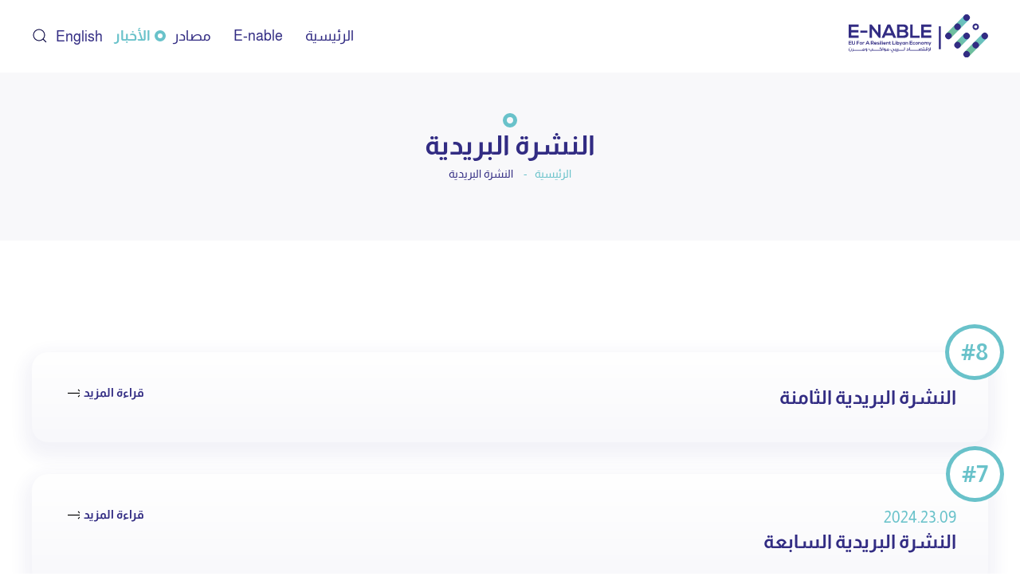

--- FILE ---
content_type: text/html; charset=UTF-8
request_url: https://e-nable.ly/ar/newsletter/
body_size: 12501
content:
<!DOCTYPE html>
<html dir="rtl" lang="ar" prefix="og: https://ogp.me/ns#">
    <head>
        <meta charset="UTF-8">
        <meta name="viewport" content="width=device-width, initial-scale=1">
        <link rel="icon" href="/wp-content/uploads/2022/05/favicon.png" sizes="any">
                <link rel="apple-touch-icon" href="/wp-content/uploads/2022/05/favicon.png">
                
<!-- تحسين محرك البحث بواسطة رانك ماث - https://rankmath.com/ -->
<title>النشرة البريدية</title>
<link rel="preload" data-rocket-preload as="image" href="https://e-nable.ly/ar/forusuj/uploads/sites/2/2022/06/page-title-bg.svg" fetchpriority="high">
<meta name="description" content="النشرة البريدية Archive - Enable ar"/>
<meta name="robots" content="follow, index"/>
<link rel="canonical" href="https://e-nable.ly/ar/newsletter/" />
<meta property="og:locale" content="ar_AR" />
<meta property="og:type" content="article" />
<meta property="og:title" content="النشرة البريدية" />
<meta property="og:description" content="النشرة البريدية Archive - Enable ar" />
<meta property="og:url" content="https://e-nable.ly/ar/newsletter/" />
<meta property="og:site_name" content="Enable ar" />
<meta name="twitter:card" content="summary_large_image" />
<meta name="twitter:title" content="النشرة البريدية" />
<meta name="twitter:description" content="النشرة البريدية Archive - Enable ar" />
<script type="application/ld+json" class="rank-math-schema">{"@context":"https://schema.org","@graph":[{"@type":"Person","@id":"https://e-nable.ly/ar/#person","name":"Enable"},{"@type":"WebSite","@id":"https://e-nable.ly/ar/#website","url":"https://e-nable.ly/ar","name":"Enable","publisher":{"@id":"https://e-nable.ly/ar/#person"},"inLanguage":"ar"},{"@type":"CollectionPage","@id":"https://e-nable.ly/ar/newsletter/#webpage","url":"https://e-nable.ly/ar/newsletter/","name":"\u0627\u0644\u0646\u0634\u0631\u0629 \u0627\u0644\u0628\u0631\u064a\u062f\u064a\u0629","isPartOf":{"@id":"https://e-nable.ly/ar/#website"},"inLanguage":"ar"}]}</script>
<!-- /إضافة تحسين محركات البحث لووردبريس Rank Math -->

<style id='wp-img-auto-sizes-contain-inline-css' type='text/css'>
img:is([sizes=auto i],[sizes^="auto," i]){contain-intrinsic-size:3000px 1500px}
/*# sourceURL=wp-img-auto-sizes-contain-inline-css */
</style>
<style id='wp-block-library-inline-css' type='text/css'>
:root{--wp-block-synced-color:#7a00df;--wp-block-synced-color--rgb:122,0,223;--wp-bound-block-color:var(--wp-block-synced-color);--wp-editor-canvas-background:#ddd;--wp-admin-theme-color:#007cba;--wp-admin-theme-color--rgb:0,124,186;--wp-admin-theme-color-darker-10:#006ba1;--wp-admin-theme-color-darker-10--rgb:0,107,160.5;--wp-admin-theme-color-darker-20:#005a87;--wp-admin-theme-color-darker-20--rgb:0,90,135;--wp-admin-border-width-focus:2px}@media (min-resolution:192dpi){:root{--wp-admin-border-width-focus:1.5px}}.wp-element-button{cursor:pointer}:root .has-very-light-gray-background-color{background-color:#eee}:root .has-very-dark-gray-background-color{background-color:#313131}:root .has-very-light-gray-color{color:#eee}:root .has-very-dark-gray-color{color:#313131}:root .has-vivid-green-cyan-to-vivid-cyan-blue-gradient-background{background:linear-gradient(135deg,#00d084,#0693e3)}:root .has-purple-crush-gradient-background{background:linear-gradient(135deg,#34e2e4,#4721fb 50%,#ab1dfe)}:root .has-hazy-dawn-gradient-background{background:linear-gradient(135deg,#faaca8,#dad0ec)}:root .has-subdued-olive-gradient-background{background:linear-gradient(135deg,#fafae1,#67a671)}:root .has-atomic-cream-gradient-background{background:linear-gradient(135deg,#fdd79a,#004a59)}:root .has-nightshade-gradient-background{background:linear-gradient(135deg,#330968,#31cdcf)}:root .has-midnight-gradient-background{background:linear-gradient(135deg,#020381,#2874fc)}:root{--wp--preset--font-size--normal:16px;--wp--preset--font-size--huge:42px}.has-regular-font-size{font-size:1em}.has-larger-font-size{font-size:2.625em}.has-normal-font-size{font-size:var(--wp--preset--font-size--normal)}.has-huge-font-size{font-size:var(--wp--preset--font-size--huge)}.has-text-align-center{text-align:center}.has-text-align-left{text-align:left}.has-text-align-right{text-align:right}.has-fit-text{white-space:nowrap!important}#end-resizable-editor-section{display:none}.aligncenter{clear:both}.items-justified-left{justify-content:flex-start}.items-justified-center{justify-content:center}.items-justified-right{justify-content:flex-end}.items-justified-space-between{justify-content:space-between}.screen-reader-text{border:0;clip-path:inset(50%);height:1px;margin:-1px;overflow:hidden;padding:0;position:absolute;width:1px;word-wrap:normal!important}.screen-reader-text:focus{background-color:#ddd;clip-path:none;color:#444;display:block;font-size:1em;height:auto;left:5px;line-height:normal;padding:15px 23px 14px;text-decoration:none;top:5px;width:auto;z-index:100000}html :where(.has-border-color){border-style:solid}html :where([style*=border-top-color]){border-top-style:solid}html :where([style*=border-right-color]){border-right-style:solid}html :where([style*=border-bottom-color]){border-bottom-style:solid}html :where([style*=border-left-color]){border-left-style:solid}html :where([style*=border-width]){border-style:solid}html :where([style*=border-top-width]){border-top-style:solid}html :where([style*=border-right-width]){border-right-style:solid}html :where([style*=border-bottom-width]){border-bottom-style:solid}html :where([style*=border-left-width]){border-left-style:solid}html :where(img[class*=wp-image-]){height:auto;max-width:100%}:where(figure){margin:0 0 1em}html :where(.is-position-sticky){--wp-admin--admin-bar--position-offset:var(--wp-admin--admin-bar--height,0px)}@media screen and (max-width:600px){html :where(.is-position-sticky){--wp-admin--admin-bar--position-offset:0px}}

/*# sourceURL=wp-block-library-inline-css */
</style><style id='global-styles-inline-css' type='text/css'>
:root{--wp--preset--aspect-ratio--square: 1;--wp--preset--aspect-ratio--4-3: 4/3;--wp--preset--aspect-ratio--3-4: 3/4;--wp--preset--aspect-ratio--3-2: 3/2;--wp--preset--aspect-ratio--2-3: 2/3;--wp--preset--aspect-ratio--16-9: 16/9;--wp--preset--aspect-ratio--9-16: 9/16;--wp--preset--color--black: #000000;--wp--preset--color--cyan-bluish-gray: #abb8c3;--wp--preset--color--white: #ffffff;--wp--preset--color--pale-pink: #f78da7;--wp--preset--color--vivid-red: #cf2e2e;--wp--preset--color--luminous-vivid-orange: #ff6900;--wp--preset--color--luminous-vivid-amber: #fcb900;--wp--preset--color--light-green-cyan: #7bdcb5;--wp--preset--color--vivid-green-cyan: #00d084;--wp--preset--color--pale-cyan-blue: #8ed1fc;--wp--preset--color--vivid-cyan-blue: #0693e3;--wp--preset--color--vivid-purple: #9b51e0;--wp--preset--gradient--vivid-cyan-blue-to-vivid-purple: linear-gradient(135deg,rgb(6,147,227) 0%,rgb(155,81,224) 100%);--wp--preset--gradient--light-green-cyan-to-vivid-green-cyan: linear-gradient(135deg,rgb(122,220,180) 0%,rgb(0,208,130) 100%);--wp--preset--gradient--luminous-vivid-amber-to-luminous-vivid-orange: linear-gradient(135deg,rgb(252,185,0) 0%,rgb(255,105,0) 100%);--wp--preset--gradient--luminous-vivid-orange-to-vivid-red: linear-gradient(135deg,rgb(255,105,0) 0%,rgb(207,46,46) 100%);--wp--preset--gradient--very-light-gray-to-cyan-bluish-gray: linear-gradient(135deg,rgb(238,238,238) 0%,rgb(169,184,195) 100%);--wp--preset--gradient--cool-to-warm-spectrum: linear-gradient(135deg,rgb(74,234,220) 0%,rgb(151,120,209) 20%,rgb(207,42,186) 40%,rgb(238,44,130) 60%,rgb(251,105,98) 80%,rgb(254,248,76) 100%);--wp--preset--gradient--blush-light-purple: linear-gradient(135deg,rgb(255,206,236) 0%,rgb(152,150,240) 100%);--wp--preset--gradient--blush-bordeaux: linear-gradient(135deg,rgb(254,205,165) 0%,rgb(254,45,45) 50%,rgb(107,0,62) 100%);--wp--preset--gradient--luminous-dusk: linear-gradient(135deg,rgb(255,203,112) 0%,rgb(199,81,192) 50%,rgb(65,88,208) 100%);--wp--preset--gradient--pale-ocean: linear-gradient(135deg,rgb(255,245,203) 0%,rgb(182,227,212) 50%,rgb(51,167,181) 100%);--wp--preset--gradient--electric-grass: linear-gradient(135deg,rgb(202,248,128) 0%,rgb(113,206,126) 100%);--wp--preset--gradient--midnight: linear-gradient(135deg,rgb(2,3,129) 0%,rgb(40,116,252) 100%);--wp--preset--font-size--small: 13px;--wp--preset--font-size--medium: 20px;--wp--preset--font-size--large: 36px;--wp--preset--font-size--x-large: 42px;--wp--preset--spacing--20: 0.44rem;--wp--preset--spacing--30: 0.67rem;--wp--preset--spacing--40: 1rem;--wp--preset--spacing--50: 1.5rem;--wp--preset--spacing--60: 2.25rem;--wp--preset--spacing--70: 3.38rem;--wp--preset--spacing--80: 5.06rem;--wp--preset--shadow--natural: 6px 6px 9px rgba(0, 0, 0, 0.2);--wp--preset--shadow--deep: 12px 12px 50px rgba(0, 0, 0, 0.4);--wp--preset--shadow--sharp: 6px 6px 0px rgba(0, 0, 0, 0.2);--wp--preset--shadow--outlined: 6px 6px 0px -3px rgb(255, 255, 255), 6px 6px rgb(0, 0, 0);--wp--preset--shadow--crisp: 6px 6px 0px rgb(0, 0, 0);}:where(.is-layout-flex){gap: 0.5em;}:where(.is-layout-grid){gap: 0.5em;}body .is-layout-flex{display: flex;}.is-layout-flex{flex-wrap: wrap;align-items: center;}.is-layout-flex > :is(*, div){margin: 0;}body .is-layout-grid{display: grid;}.is-layout-grid > :is(*, div){margin: 0;}:where(.wp-block-columns.is-layout-flex){gap: 2em;}:where(.wp-block-columns.is-layout-grid){gap: 2em;}:where(.wp-block-post-template.is-layout-flex){gap: 1.25em;}:where(.wp-block-post-template.is-layout-grid){gap: 1.25em;}.has-black-color{color: var(--wp--preset--color--black) !important;}.has-cyan-bluish-gray-color{color: var(--wp--preset--color--cyan-bluish-gray) !important;}.has-white-color{color: var(--wp--preset--color--white) !important;}.has-pale-pink-color{color: var(--wp--preset--color--pale-pink) !important;}.has-vivid-red-color{color: var(--wp--preset--color--vivid-red) !important;}.has-luminous-vivid-orange-color{color: var(--wp--preset--color--luminous-vivid-orange) !important;}.has-luminous-vivid-amber-color{color: var(--wp--preset--color--luminous-vivid-amber) !important;}.has-light-green-cyan-color{color: var(--wp--preset--color--light-green-cyan) !important;}.has-vivid-green-cyan-color{color: var(--wp--preset--color--vivid-green-cyan) !important;}.has-pale-cyan-blue-color{color: var(--wp--preset--color--pale-cyan-blue) !important;}.has-vivid-cyan-blue-color{color: var(--wp--preset--color--vivid-cyan-blue) !important;}.has-vivid-purple-color{color: var(--wp--preset--color--vivid-purple) !important;}.has-black-background-color{background-color: var(--wp--preset--color--black) !important;}.has-cyan-bluish-gray-background-color{background-color: var(--wp--preset--color--cyan-bluish-gray) !important;}.has-white-background-color{background-color: var(--wp--preset--color--white) !important;}.has-pale-pink-background-color{background-color: var(--wp--preset--color--pale-pink) !important;}.has-vivid-red-background-color{background-color: var(--wp--preset--color--vivid-red) !important;}.has-luminous-vivid-orange-background-color{background-color: var(--wp--preset--color--luminous-vivid-orange) !important;}.has-luminous-vivid-amber-background-color{background-color: var(--wp--preset--color--luminous-vivid-amber) !important;}.has-light-green-cyan-background-color{background-color: var(--wp--preset--color--light-green-cyan) !important;}.has-vivid-green-cyan-background-color{background-color: var(--wp--preset--color--vivid-green-cyan) !important;}.has-pale-cyan-blue-background-color{background-color: var(--wp--preset--color--pale-cyan-blue) !important;}.has-vivid-cyan-blue-background-color{background-color: var(--wp--preset--color--vivid-cyan-blue) !important;}.has-vivid-purple-background-color{background-color: var(--wp--preset--color--vivid-purple) !important;}.has-black-border-color{border-color: var(--wp--preset--color--black) !important;}.has-cyan-bluish-gray-border-color{border-color: var(--wp--preset--color--cyan-bluish-gray) !important;}.has-white-border-color{border-color: var(--wp--preset--color--white) !important;}.has-pale-pink-border-color{border-color: var(--wp--preset--color--pale-pink) !important;}.has-vivid-red-border-color{border-color: var(--wp--preset--color--vivid-red) !important;}.has-luminous-vivid-orange-border-color{border-color: var(--wp--preset--color--luminous-vivid-orange) !important;}.has-luminous-vivid-amber-border-color{border-color: var(--wp--preset--color--luminous-vivid-amber) !important;}.has-light-green-cyan-border-color{border-color: var(--wp--preset--color--light-green-cyan) !important;}.has-vivid-green-cyan-border-color{border-color: var(--wp--preset--color--vivid-green-cyan) !important;}.has-pale-cyan-blue-border-color{border-color: var(--wp--preset--color--pale-cyan-blue) !important;}.has-vivid-cyan-blue-border-color{border-color: var(--wp--preset--color--vivid-cyan-blue) !important;}.has-vivid-purple-border-color{border-color: var(--wp--preset--color--vivid-purple) !important;}.has-vivid-cyan-blue-to-vivid-purple-gradient-background{background: var(--wp--preset--gradient--vivid-cyan-blue-to-vivid-purple) !important;}.has-light-green-cyan-to-vivid-green-cyan-gradient-background{background: var(--wp--preset--gradient--light-green-cyan-to-vivid-green-cyan) !important;}.has-luminous-vivid-amber-to-luminous-vivid-orange-gradient-background{background: var(--wp--preset--gradient--luminous-vivid-amber-to-luminous-vivid-orange) !important;}.has-luminous-vivid-orange-to-vivid-red-gradient-background{background: var(--wp--preset--gradient--luminous-vivid-orange-to-vivid-red) !important;}.has-very-light-gray-to-cyan-bluish-gray-gradient-background{background: var(--wp--preset--gradient--very-light-gray-to-cyan-bluish-gray) !important;}.has-cool-to-warm-spectrum-gradient-background{background: var(--wp--preset--gradient--cool-to-warm-spectrum) !important;}.has-blush-light-purple-gradient-background{background: var(--wp--preset--gradient--blush-light-purple) !important;}.has-blush-bordeaux-gradient-background{background: var(--wp--preset--gradient--blush-bordeaux) !important;}.has-luminous-dusk-gradient-background{background: var(--wp--preset--gradient--luminous-dusk) !important;}.has-pale-ocean-gradient-background{background: var(--wp--preset--gradient--pale-ocean) !important;}.has-electric-grass-gradient-background{background: var(--wp--preset--gradient--electric-grass) !important;}.has-midnight-gradient-background{background: var(--wp--preset--gradient--midnight) !important;}.has-small-font-size{font-size: var(--wp--preset--font-size--small) !important;}.has-medium-font-size{font-size: var(--wp--preset--font-size--medium) !important;}.has-large-font-size{font-size: var(--wp--preset--font-size--large) !important;}.has-x-large-font-size{font-size: var(--wp--preset--font-size--x-large) !important;}
/*# sourceURL=global-styles-inline-css */
</style>

<style id='classic-theme-styles-inline-css' type='text/css'>
/*! This file is auto-generated */
.wp-block-button__link{color:#fff;background-color:#32373c;border-radius:9999px;box-shadow:none;text-decoration:none;padding:calc(.667em + 2px) calc(1.333em + 2px);font-size:1.125em}.wp-block-file__button{background:#32373c;color:#fff;text-decoration:none}
/*# sourceURL=/wp-includes/css/classic-themes.min.css */
</style>
<link href="https://e-nable.ly/ar/forusuj/themes/yootheme-enable/css/theme.2.rtl.css?ver=1713876302" rel="stylesheet">
<link href="https://e-nable.ly/ar/forusuj/themes/yootheme-enable/css/custom.css?ver=4.3.5" rel="stylesheet">
<script type="text/javascript" src="https://e-nable.ly/ar/hesufid/js/jquery/jquery.min.js?ver=3.7.1" id="jquery-core-js"></script>
<script type="text/javascript" src="https://e-nable.ly/ar/hesufid/js/jquery/jquery-migrate.min.js?ver=3.4.1" id="jquery-migrate-js"></script>
<link rel="EditURI" type="application/rsd+xml" title="RSD" href="https://e-nable.ly/ar/xmlrpc.php?rsd" />
<link rel="apple-touch-icon" sizes="180x180" href="/apple-touch-icon.png">
<link rel="icon" type="image/png" sizes="32x32" href="/favicon-32x32.png">
<link rel="icon" type="image/png" sizes="192x192" href="/android-chrome-192x192.png">
<link rel="icon" type="image/png" sizes="16x16" href="/favicon-16x16.png">
<link rel="manifest" href="/site.webmanifest">
<link rel="mask-icon" href="/safari-pinned-tab.svg" color="#5bbad5">
<meta name="msapplication-TileColor" content="#da532c">
<meta name="theme-color" content="#ffffff">
    <script src="https://e-nable.ly/ar/forusuj/themes/yootheme/vendor/assets/uikit/dist/js/uikit.min.js?ver=4.3.5"></script>
<script src="https://e-nable.ly/ar/forusuj/themes/yootheme/vendor/assets/uikit/dist/js/uikit-icons.min.js?ver=4.3.5"></script>
<script src="https://e-nable.ly/ar/forusuj/themes/yootheme/js/theme.js?ver=4.3.5"></script>
<script>window.yootheme ||= {}; var $theme = yootheme.theme = {"i18n":{"close":{"label":"Close"},"totop":{"label":"Back to top"},"marker":{"label":"Open"},"navbarToggleIcon":{"label":"Open menu"},"paginationPrevious":{"label":"Previous page"},"paginationNext":{"label":"Next page"},"searchIcon":{"toggle":"Open Search","submit":"Submit Search"},"slider":{"next":"Next slide","previous":"Previous slide","slideX":"Slide %s","slideLabel":"%s of %s"},"slideshow":{"next":"Next slide","previous":"Previous slide","slideX":"Slide %s","slideLabel":"%s of %s"},"lightboxPanel":{"next":"Next slide","previous":"Previous slide","slideLabel":"%s of %s","close":"Close"}}};</script>
<script src="https://e-nable.ly/ar/forusuj/themes/yootheme-enable/js/custom.js?ver=4.3.5"></script>
<script>// Menu delay
UIkit.mixin({
    data: {delayShow: 0}
}, 'navbar');
UIkit.mixin({
    data: {delayShow: 0}
}, 'dropdown');
UIkit.mixin({
    data: {delayShow: 0}
}, 'drop');</script><link rel="icon" href="/wp-content/uploads/2022/05/favicon.png" sizes="any">
<link rel="apple-touch-icon" href="/wp-content/uploads/2022/05/favicon.png">
    <link rel='stylesheet' id='lsb-language-switcher-css' href='https://e-nable.ly/ar/forusuj/plugins/libyanspider-base/assets/css/lsb-language-switcher.css?ver=1668088409' type='text/css' media='all' />
</head>
    <body class="rtl archive post-type-archive post-type-archive-newsletter wp-theme-yootheme wp-child-theme-yootheme-enable ">

        
        <div  class="uk-hidden-visually uk-notification uk-notification-top-left uk-width-auto">
            <div  class="uk-notification-message">
                <a href="#tm-main">Skip to main content</a>
            </div>
        </div>

        
        
        <div  class="tm-page">

                        


<header  class="tm-header-mobile uk-hidden@m">


    
        <div  class="uk-navbar-container">

            <div class="uk-container uk-container-expand">
                <nav class="uk-navbar" uk-navbar="{&quot;align&quot;:&quot;center&quot;,&quot;container&quot;:&quot;.tm-header-mobile&quot;,&quot;boundary&quot;:&quot;.tm-header-mobile .uk-navbar-container&quot;}">

                                        <div class="uk-navbar-left">

                                                    <a href="https://e-nable.ly/ar/" aria-label="العودة الى الرئيسية" class="uk-logo uk-navbar-item">
    <img alt loading="eager" width="150" height="46" src="/ar/forusuj/uploads/sites/2/2022/06/arabic-logo.svg"></a>                        
                        
                    </div>
                    
                    
                                        <div class="uk-navbar-right">

                                                                            
                        <a uk-toggle href="#tm-dialog-mobile" class="uk-navbar-toggle">

        
        <div uk-navbar-toggle-icon></div>

        
    </a>
                    </div>
                    
                </nav>
            </div>

        </div>

    



        <div  id="tm-dialog-mobile" uk-offcanvas="container: true; overlay: true" mode="slide">
        <div class="uk-offcanvas-bar uk-flex uk-flex-column">

                        <button class="uk-offcanvas-close uk-close-large" type="button" uk-close uk-toggle="cls: uk-close-large; mode: media; media: @s"></button>
            
                        <div class="uk-margin-auto-bottom">
                
<div class="uk-grid uk-child-width-1-1" uk-grid>    <div>
<div class="uk-panel widget widget_nav_menu" id="nav_menu-2">

    
    
<ul class="uk-nav uk-nav-default uk-nav-divider uk-nav-accordion" uk-nav="targets: &gt; .js-accordion">
    
	<li class="menu-item menu-item-type-post_type menu-item-object-page menu-item-home"><a href="https://e-nable.ly/ar/"> الرئيسية</a></li>
	<li class="menu-item menu-item-type-custom menu-item-object-custom menu-item-has-children js-accordion uk-parent"><a href> E-nable <span uk-nav-parent-icon></span></a>
	<ul class="uk-nav-sub">

		<li class="menu-item menu-item-type-post_type menu-item-object-page"><a href="https://e-nable.ly/ar/e-nable/"> من نحن</a></li>
		<li class="menu-item menu-item-type-post_type menu-item-object-page"><a href="https://e-nable.ly/ar/team/"> فريقنا</a></li></ul></li>
	<li class="menu-item menu-item-type-custom menu-item-object-custom menu-item-has-children js-accordion uk-parent"><a href> مصادر <span uk-nav-parent-icon></span></a>
	<ul class="uk-nav-sub">

		<li class="menu-item menu-item-type-post_type menu-item-object-page"><a href="https://e-nable.ly/ar/files/"> الملفات والوظائف</a></li>
		<li class="menu-item menu-item-type-post_type_archive menu-item-object-gallery"><a href="https://e-nable.ly/ar/gallery/"> معرض الصور</a></li></ul></li>
	<li class="menu-item menu-item-type-custom menu-item-object-custom current-menu-ancestor current-menu-parent menu-item-has-children uk-active js-accordion uk-open uk-parent"><a href> الأخبار <span uk-nav-parent-icon></span></a>
	<ul class="uk-nav-sub">

		<li class="menu-item menu-item-type-post_type menu-item-object-page"><a href="https://e-nable.ly/ar/news/"> آخر الأخبار</a></li>
		<li class="menu-item menu-item-type-post_type_archive menu-item-object-newsletter current-menu-item uk-active"><a href="https://e-nable.ly/ar/newsletter/"> النشرة البريدية</a></li></ul></li></ul>

</div>
</div>    <div>
<div class="uk-panel widget widget_text" id="text-5">

    
    			<div class="uk-panel textwidget"><div><a href="/newsletter/" class="lsb-language-wrap  uk-inline-block uk-margin-small-right"><span class="uk-link lsb-language-link lsb-language-link-en">English</span></a></div>
</div>
		
</div>
</div>    <div>
<div class="uk-panel widget widget_search" id="search-7">

    
    

    <form id="search-0" action="https://e-nable.ly/ar" method="get" role="search" class="uk-search uk-search-default uk-width-1-1"><span uk-search-icon></span><input name="s" placeholder="بحث" required aria-label="بحث" type="search" class="uk-search-input"></form>






</div>
</div></div>            </div>
            
            
        </div>
    </div>
    
    
    

</header>




<header  class="tm-header uk-visible@m">



    
        <div  class="uk-navbar-container">

            <div class="uk-container">
                <nav class="uk-navbar" uk-navbar="{&quot;align&quot;:&quot;center&quot;,&quot;container&quot;:&quot;.tm-header&quot;,&quot;boundary&quot;:&quot;.tm-header .uk-navbar-container&quot;}">

                                        <div class="uk-navbar-left">

                                                    <a href="https://e-nable.ly/ar/" aria-label="العودة الى الرئيسية" class="uk-logo uk-navbar-item">
    <img alt loading="eager" width="175.127" height="53.785" src="/ar/forusuj/uploads/sites/2/2022/06/arabic-logo.svg"><img class="uk-logo-inverse" alt loading="eager" width="175.127" height="53.785" src="/ar/forusuj/uploads/sites/2/2022/06/light-arabic-logo.svg"></a>                        
                        
                        
                    </div>
                    
                    
                                        <div class="uk-navbar-right">

                                                    
<ul class="uk-navbar-nav">
    
	<li class="menu-item menu-item-type-post_type menu-item-object-page menu-item-home"><a href="https://e-nable.ly/ar/"> الرئيسية</a></li>
	<li class="menu-item menu-item-type-custom menu-item-object-custom menu-item-has-children uk-parent"><a role="button"> E-nable</a>
	<div class="uk-navbar-dropdown" mode="hover" pos="bottom-center"><div><ul class="uk-nav uk-navbar-dropdown-nav">

		<li class="menu-item menu-item-type-post_type menu-item-object-page"><a href="https://e-nable.ly/ar/e-nable/"> من نحن</a></li>
		<li class="menu-item menu-item-type-post_type menu-item-object-page"><a href="https://e-nable.ly/ar/team/"> فريقنا</a></li></ul></div></div></li>
	<li class="menu-item menu-item-type-custom menu-item-object-custom menu-item-has-children uk-parent"><a role="button"> مصادر</a>
	<div class="uk-navbar-dropdown" mode="hover" pos="bottom-center"><div><ul class="uk-nav uk-navbar-dropdown-nav">

		<li class="menu-item menu-item-type-post_type menu-item-object-page"><a href="https://e-nable.ly/ar/files/"> الملفات والوظائف</a></li>
		<li class="menu-item menu-item-type-post_type_archive menu-item-object-gallery"><a href="https://e-nable.ly/ar/gallery/"> معرض الصور</a></li></ul></div></div></li>
	<li class="menu-item menu-item-type-custom menu-item-object-custom current-menu-ancestor current-menu-parent menu-item-has-children uk-active uk-parent"><a role="button"> الأخبار</a>
	<div class="uk-navbar-dropdown" mode="hover" pos="bottom-center"><div><ul class="uk-nav uk-navbar-dropdown-nav">

		<li class="menu-item menu-item-type-post_type menu-item-object-page"><a href="https://e-nable.ly/ar/news/"> آخر الأخبار</a></li>
		<li class="menu-item menu-item-type-post_type_archive menu-item-object-newsletter current-menu-item uk-active"><a href="https://e-nable.ly/ar/newsletter/"> النشرة البريدية</a></li></ul></div></div></li></ul>

<div class="uk-navbar-item widget widget_text" id="text-3">

    
    			<div class="uk-panel textwidget"><div><a href="/newsletter/" class="lsb-language-wrap  uk-inline-block uk-margin-small-right"><span class="uk-link lsb-language-link lsb-language-link-en">English</span></a></div></div>
		
</div>
                        
                                                    

    <a class="uk-navbar-toggle" href="#search-1-modal" uk-search-icon uk-toggle></a>

    <div id="search-1-modal" class="uk-modal-full" uk-modal="container: true">
        <div class="uk-modal-dialog uk-flex uk-flex-center uk-flex-middle" uk-height-viewport>
            <button class="uk-modal-close-full uk-close-large" type="button" uk-close uk-toggle="cls: uk-modal-close-full uk-close-large uk-modal-close-default; mode: media; media: @s"></button>
            <div class="uk-search uk-search-large">
                <form id="search-1" action="https://e-nable.ly/ar" method="get" role="search" class="uk-search uk-search-large"><input name="s" placeholder="بحث" required aria-label="بحث" type="search" class="uk-search-input uk-text-center" autofocus></form>            </div>
        </div>
    </div>






                        
                    </div>
                    
                </nav>
            </div>

        </div>

    







</header>

            
            <div  id="builderwidget-3" class="builder"><!-- Builder #builderwidget-3 --><style class="uk-margin-remove-adjacent"> #builderwidget-3\#1{ position:relative; } #builderwidget-3\#1::before{ content:""; position:absolute; transform: translateX(50%); top:-18px; right:50%; display:inline-block; width:8px; height:8px; background-color:transparent; border:5px solid #69C2CA; border-radius:100%;} </style>
<div  class="page-title uk-section-default">
        <div data-src="/ar/forusuj/uploads/sites/2/2022/06/page-title-bg.svg" uk-img class="uk-background-norepeat uk-background-cover uk-background-center-right uk-section">    
        
        
        
            
                                <div class="uk-container">                
                    <div class="uk-grid tm-grid-expand uk-child-width-1-1 uk-grid-margin">
<div class="uk-width-1-1">
    
        
            
            
            
                
                    
<h1 class="uk-h2 uk-font-secondary uk-text-primary headline-style uk-margin-remove-bottom uk-text-center" id="builderwidget-3#1">        النشرة البريدية    </h1>

<nav aria-label="Breadcrumb" class="uk-margin-remove-top uk-text-center">
    <ul class="uk-breadcrumb uk-margin-remove-bottom uk-flex-center" vocab="https://schema.org/" typeof="BreadcrumbList">
    
            <li property="itemListElement" typeof="ListItem">            <a href="https://e-nable.ly/ar" property="item" typeof="WebPage"><span property="name">الرئيسية</span></a>
            <meta property="position" content="1">
            </li>    
            <li property="itemListElement" typeof="ListItem">            <span property="name">النشرة البريدية</span>            <meta property="position" content="2">
            </li>    
    </ul>
</nav>

                
            
        
    
</div></div>
                                </div>                
            
        
        </div>
    
</div></div>
            <main id="tm-main" >

                <!-- Builder #template-XOZyqsqx --><style class="uk-margin-remove-adjacent">@media(min-width:1024px){ #template-XOZyqsqx\#0 .el-link{ float:left;} } #template-XOZyqsqx\#1 .el-title{ display:block !important;} #template-XOZyqsqx\#1 .el-image{ color:#322c83;} </style>
<div  class="uk-section-default uk-section uk-section-large" uk-height-viewport="expand: true;">
    
        
        
        
            
                                <div class="uk-container">                
                    <div class="uk-grid tm-grid-expand uk-child-width-1-1 uk-grid-margin">
<div class="uk-width-1-1">
    
        
            
            
            
                
                    
<div id="template-XOZyqsqx#0" class="newsletter-grid uk-margin uk-text-left">
    <div class="uk-grid uk-child-width-1-1 uk-grid-match" uk-grid>        <div>
<div class="el-item uk-grid-item-match" uk-scrollspy="target: [uk-scrollspy-class];">
        <a class="uk-card uk-card-default uk-card-hover uk-card-body uk-margin-remove-first-child uk-link-toggle" href="https://mailchi.mp/e-nable/newsletter-8" target="_blank" rel="noopener">    
        
            
                                                
            
            
                
                
                    
<div class="uk-child-width-expand uk-grid-column-collapse uk-grid-row-small" uk-grid>    <div class="uk-width-4-5@m uk-margin-remove-first-child">
        
                <h3 class="el-title uk-h3 uk-font-secondary uk-text-primary uk-margin-remove-top uk-margin-remove-bottom">                        <span class="uk-link-heading">النشرة البريدية الثامنة</span>                    </h3>        
        
        </div>    <div class="uk-margin-remove-first-child">    
        
        
                <div class="el-content uk-panel uk-margin-top">#8</div>        
        
                <div><div class="el-link uk-button uk-button-text">قراءة المزيد</div></div>        
    </div></div>
                
                
            
        
        </a>    
</div></div>
        <div>
<div class="el-item uk-grid-item-match" uk-scrollspy="target: [uk-scrollspy-class];">
        <a class="uk-card uk-card-default uk-card-hover uk-card-body uk-margin-remove-first-child uk-link-toggle" href="https://mailchi.mp/e-nable/newsletter-7" target="_blank" rel="noopener">    
        
            
                                                
            
            
                
                
                    
<div class="uk-child-width-expand uk-grid-column-collapse uk-grid-row-small" uk-grid>    <div class="uk-width-4-5@m uk-margin-remove-first-child">
                <div class="el-meta uk-h4 uk-text-secondary uk-margin-top uk-margin-remove-bottom">2024.23.09</div>        
                <h3 class="el-title uk-h3 uk-font-secondary uk-text-primary uk-margin-remove-top uk-margin-remove-bottom">                        <span class="uk-link-heading">النشرة البريدية السابعة</span>                    </h3>        
        
        </div>    <div class="uk-margin-remove-first-child">    
        
        
                <div class="el-content uk-panel uk-margin-top">#7</div>        
        
                <div><div class="el-link uk-button uk-button-text">قراءة المزيد</div></div>        
    </div></div>
                
                
            
        
        </a>    
</div></div>
        <div>
<div class="el-item uk-grid-item-match" uk-scrollspy="target: [uk-scrollspy-class];">
        <a class="uk-card uk-card-default uk-card-hover uk-card-body uk-margin-remove-first-child uk-link-toggle" href="https://mailchi.mp/e-nable/newsletter-6" target="_blank" rel="noopener">    
        
            
                                                
            
            
                
                
                    
<div class="uk-child-width-expand uk-grid-column-collapse uk-grid-row-small" uk-grid>    <div class="uk-width-4-5@m uk-margin-remove-first-child">
                <div class="el-meta uk-h4 uk-text-secondary uk-margin-top uk-margin-remove-bottom">2024.09.05</div>        
                <h3 class="el-title uk-h3 uk-font-secondary uk-text-primary uk-margin-remove-top uk-margin-remove-bottom">                        <span class="uk-link-heading">النشرة البريدية السادسة</span>                    </h3>        
        
        </div>    <div class="uk-margin-remove-first-child">    
        
        
                <div class="el-content uk-panel uk-margin-top">#6</div>        
        
                <div><div class="el-link uk-button uk-button-text">قراءة المزيد</div></div>        
    </div></div>
                
                
            
        
        </a>    
</div></div>
        <div>
<div class="el-item uk-grid-item-match" uk-scrollspy="target: [uk-scrollspy-class];">
        <a class="uk-card uk-card-default uk-card-hover uk-card-body uk-margin-remove-first-child uk-link-toggle" href="https://mailchi.mp/e-nable/newsletter-5" target="_blank" rel="noopener">    
        
            
                                                
            
            
                
                
                    
<div class="uk-child-width-expand uk-grid-column-collapse uk-grid-row-small" uk-grid>    <div class="uk-width-4-5@m uk-margin-remove-first-child">
                <div class="el-meta uk-h4 uk-text-secondary uk-margin-top uk-margin-remove-bottom">2024.08.01</div>        
                <h3 class="el-title uk-h3 uk-font-secondary uk-text-primary uk-margin-remove-top uk-margin-remove-bottom">                        <span class="uk-link-heading">النشرة الأخبارية الخامسة</span>                    </h3>        
        
        </div>    <div class="uk-margin-remove-first-child">    
        
        
                <div class="el-content uk-panel uk-margin-top">#5</div>        
        
                <div><div class="el-link uk-button uk-button-text">قراءة المزيد</div></div>        
    </div></div>
                
                
            
        
        </a>    
</div></div>
        <div>
<div class="el-item uk-grid-item-match" uk-scrollspy="target: [uk-scrollspy-class];">
        <a class="uk-card uk-card-default uk-card-hover uk-card-body uk-margin-remove-first-child uk-link-toggle" href="https://mailchi.mp/e-nable/newsletter-4" target="_blank" rel="noopener">    
        
            
                                                
            
            
                
                
                    
<div class="uk-child-width-expand uk-grid-column-collapse uk-grid-row-small" uk-grid>    <div class="uk-width-4-5@m uk-margin-remove-first-child">
                <div class="el-meta uk-h4 uk-text-secondary uk-margin-top uk-margin-remove-bottom">2023.26.09</div>        
                <h3 class="el-title uk-h3 uk-font-secondary uk-text-primary uk-margin-remove-top uk-margin-remove-bottom">                        <span class="uk-link-heading">النشرة الأخبارية الرابعة</span>                    </h3>        
        
        </div>    <div class="uk-margin-remove-first-child">    
        
        
                <div class="el-content uk-panel uk-margin-top">#4</div>        
        
                <div><div class="el-link uk-button uk-button-text">قراءة المزيد</div></div>        
    </div></div>
                
                
            
        
        </a>    
</div></div>
        <div>
<div class="el-item uk-grid-item-match" uk-scrollspy="target: [uk-scrollspy-class];">
        <a class="uk-card uk-card-default uk-card-hover uk-card-body uk-margin-remove-first-child uk-link-toggle" href="https://mailchi.mp/8d0e5ec07e3f/newsletter3" target="_blank" rel="noopener">    
        
            
                                                
            
            
                
                
                    
<div class="uk-child-width-expand uk-grid-column-collapse uk-grid-row-small" uk-grid>    <div class="uk-width-4-5@m uk-margin-remove-first-child">
                <div class="el-meta uk-h4 uk-text-secondary uk-margin-top uk-margin-remove-bottom">2023.31.05</div>        
                <h3 class="el-title uk-h3 uk-font-secondary uk-text-primary uk-margin-remove-top uk-margin-remove-bottom">                        <span class="uk-link-heading">النشرة الأخبارية الثالثة</span>                    </h3>        
        
        </div>    <div class="uk-margin-remove-first-child">    
        
        
                <div class="el-content uk-panel uk-margin-top">#3</div>        
        
                <div><div class="el-link uk-button uk-button-text">قراءة المزيد</div></div>        
    </div></div>
                
                
            
        
        </a>    
</div></div>
        <div>
<div class="el-item uk-grid-item-match" uk-scrollspy="target: [uk-scrollspy-class];">
        <a class="uk-card uk-card-default uk-card-hover uk-card-body uk-margin-remove-first-child uk-link-toggle" href="https://mailchi.mp/96f306792e08/newsletter-16843362" target="_blank" rel="noopener">    
        
            
                                                
            
            
                
                
                    
<div class="uk-child-width-expand uk-grid-column-collapse uk-grid-row-small" uk-grid>    <div class="uk-width-4-5@m uk-margin-remove-first-child">
                <div class="el-meta uk-h4 uk-text-secondary uk-margin-top uk-margin-remove-bottom">2023.28.02</div>        
                <h3 class="el-title uk-h3 uk-font-secondary uk-text-primary uk-margin-remove-top uk-margin-remove-bottom">                        <span class="uk-link-heading">النشرة الأخبارية الثانية</span>                    </h3>        
        
        </div>    <div class="uk-margin-remove-first-child">    
        
        
                <div class="el-content uk-panel uk-margin-top">#2</div>        
        
                <div><div class="el-link uk-button uk-button-text">قراءة المزيد</div></div>        
    </div></div>
                
                
            
        
        </a>    
</div></div>
        <div>
<div class="el-item uk-grid-item-match" uk-scrollspy="target: [uk-scrollspy-class];">
        <a class="uk-card uk-card-default uk-card-hover uk-card-body uk-margin-remove-first-child uk-link-toggle" href="https://mailchi.mp/c2b13deab140/newsletter-1" target="_blank" rel="noopener">    
        
            
                                                
            
            
                
                
                    
<div class="uk-child-width-expand uk-grid-column-collapse uk-grid-row-small" uk-grid>    <div class="uk-width-4-5@m uk-margin-remove-first-child">
                <div class="el-meta uk-h4 uk-text-secondary uk-margin-top uk-margin-remove-bottom">2022.10.06</div>        
                <h3 class="el-title uk-h3 uk-font-secondary uk-text-primary uk-margin-remove-top uk-margin-remove-bottom">                        <span class="uk-link-heading">النشرة الأخبارية الأولى</span>                    </h3>        
        
        </div>    <div class="uk-margin-remove-first-child">    
        
        
                <div class="el-content uk-panel uk-margin-top">#1</div>        
        
                <div><div class="el-link uk-button uk-button-text">قراءة المزيد</div></div>        
    </div></div>
                
                
            
        
        </a>    
</div></div>
        </div>
</div>
                
            
        
    
</div></div>
                                </div>                
            
        
    
</div>        
            </main>

            
                        <footer >
                <!-- Builder #footer --><style class="uk-margin-remove-adjacent">#footer\#0 .el-input{ height:75px; } #footer\#0 form > div{ position:relative;} #footer\#0 input:text{ width:20px !important;} #footer\#0 form div:last-child { position:absolute; left:10px; bottom:50%; transform:translatey(50%);} #footer\#0 .el-button{color:var(--default); padding:0 25px;} @media(max-width:640px){ #footer\#0 form div:last-child{ text-align:left; }} #footer\#0 .message{ position:static !important; margin-top:0 !important;} #footer\#1{ margin-bottom:-80px;} @media(min-width:1024){ #footer\#1{ margin-bottom:-100px;} } @media(max-width:1920px){ #footer\#1{ padding-top:0 !important;}} @media(max-width:960px){ #footer\#2{ align-items:center !important;} } #footer\#4 > a{ background-color: #56bac3; border-color: transparent; background-image: linear-gradient(51deg, #70BD91 50%, #69C2CA 100%); box-shadow:0 10px 5px rgb(255 255 255 / 10%), 2px 2px 8px rgb(21 18 55 / 30%); } @media(max-width:960px){ #footer\#5 .el-image{ height:60px !important;} } #footer\#6 > div{ padding-top:160px !important;} @media(min-width:1024px){ #footer\#6 > div { padding-bottom:95px !important; padding-top:190px !important;} } </style>
<div  id="footer#1" class="newsletter-section uk-section-default uk-section uk-padding-remove-bottom">
    
        
        
        
            
                                <div class="uk-container">                
                    <div class="uk-margin-small-top uk-grid tm-grid-expand uk-grid-collapse uk-margin-large" uk-grid>
<div class="uk-grid-item-match uk-width-auto@s uk-width-1-4@m subscribe-column">
        <div class="uk-tile-muted uk-tile uk-flex uk-flex-middle">    
        
            
            
                        <div class="uk-panel uk-width-1-1">            
                
                    
<h3 class="uk-h2 uk-font-secondary uk-text-primary subscribe-title uk-margin-remove-top uk-margin-remove-bottom uk-text-left@s uk-text-center">        الاشتراك في
<br />النشرة الإخبارية    </h3>
                
                        </div>            
        
        </div>    
</div>
<div class="uk-grid-item-match uk-width-expand@s uk-width-3-4@m newsletter-column">
        <div class="uk-tile-muted uk-tile  uk-tile-small uk-flex uk-flex-middle">    
        
            
            
                        <div class="uk-panel uk-width-1-1">            
                
                    
<div id="footer#0" class="newsletter">
    <form class="uk-form uk-panel js-form-newsletter" method="post" action="https://e-nable.ly/ar/difudej/admin-ajax.php?action=kernel&amp;p=theme%2Fnewsletter%2Fsubscribe&amp;hash=52f5bf6c">

                <div class="uk-grid-small uk-child-width-expand@s" uk-grid>        
            
            
                <div><input class="el-input uk-input uk-form-large" type="email" name="email" placeholder="البريد الإلكتروني" aria-label="البريد الإلكتروني" required></div>
                <div class="uk-width-auto@s"><button class="el-button uk-button uk-button-primary uk-button-large" type="submit">ارسل</button></div>
            
            
                </div>        
        <input type="hidden" name="settings" value="[base64]">
        <div class="message uk-margin uk-hidden"></div>

    </form>

</div>
                
                        </div>            
        
        </div>    
</div></div>
                                </div>                
            
        
    
</div>
<div  id="footer#6" class="main-section uk-section-primary">
        <div data-src="/ar/forusuj/uploads/2022/05/foother-bg.svg" uk-img class="uk-background-norepeat uk-background-cover uk-background-bottom-center uk-section uk-section-large">    
        
        
        
            
                                <div class="uk-container">                
                    <div class="uk-grid tm-grid-expand uk-grid-large uk-grid-margin-large" uk-grid>
<div class="uk-grid-item-match uk-flex-bottom uk-width-1-1@s uk-width-1-4@m uk-width-medium@l" id="footer#2">
    
        
            
            
                        <div class="uk-panel uk-width-1-1">            
                
                    
<div class="uk-margin-medium uk-text-left@m uk-text-center">
        <img src="/ar/forusuj/uploads/sites/2/2022/06/ar-foother-logo.svg" width="220" height="69" class="el-image" alt loading="lazy">    
    
</div>
                
                        </div>            
        
    
</div>
<div class="uk-grid-item-match uk-flex-bottom uk-width-2-5@s uk-width-1-3@m uk-width-large@l">
    
        
            
            
                        <div class="uk-panel uk-width-1-1">            
                
                    
<div id="footer#3" class="funded-grid uk-margin-large uk-text-left@s uk-text-center">
    <div class="uk-grid uk-child-width-1-1 uk-child-width-1-2@s uk-child-width-1-2@m uk-child-width-auto@l uk-grid-row-medium uk-grid-match" uk-grid>        <div>
<div class="el-item uk-panel uk-margin-remove-first-child">
    
        
            
                
            
            
                
                
                    

        
                <h3 class="el-title uk-h6 uk-margin-top uk-margin-remove-bottom">                        بتمويل من                    </h3>        
        
    
        
        
        
        
        

                
                                

    
                <img src="/ar/forusuj/uploads/2022/05/ue-logo.svg" width="110" height="73" alt loading="lazy" class="el-image uk-margin-small-top">        
        
    
                
            
        
    
</div></div>
        <div>
<div class="el-item uk-panel uk-margin-remove-first-child">
    
        
            
                
            
            
                
                
                    

        
                <h3 class="el-title uk-h6 uk-margin-top uk-margin-remove-bottom">                        نُفذ من قبل                    </h3>        
        
    
        
        
        
        
        

                
                                

    
                <img src="/ar/forusuj/uploads/2022/07/EF-logo.svg" width="228.7941" height="78.2164" alt loading="lazy" class="el-image uk-margin-small-top">        
        
    
                
            
        
    
</div></div>
        </div>
</div>
                
                        </div>            
        
    
</div>
<div class="uk-grid-item-match uk-flex-bottom uk-width-1-3@s uk-width-expand@m uk-width-expand@l foother-contac-column">
    
        
            
            
                        <div class="uk-panel uk-width-1-1">            
                
                    
<h1 class="uk-h4 uk-font-primary uk-margin-remove-bottom uk-width-medium@m uk-margin-auto uk-text-left@s uk-text-center">        اتصل بنا    </h1>
<div class="contact-grid uk-margin-small">
    <div class="uk-grid uk-child-width-1-1 uk-child-width-auto@s uk-child-width-1-1@m uk-grid-collapse uk-grid-match" uk-grid>        <div>
<div class="el-item uk-panel">
    
                <div class="uk-grid-small uk-flex-middle" uk-grid>        
                        <div class="uk-width-auto">            
                                

    
                <img src="/ar/forusuj/uploads/2022/05/Icon-email.svg" width="13.191" height="8.904" alt loading="lazy" class="el-image">        
        
    
                
                        </div>            
                        <div class="uk-width-expand uk-margin-remove-first-child">            
                
                
                    

        
                <h3 class="el-title uk-h5 uk-font-tertiary uk-margin-top uk-margin-remove-bottom">                        contact@e-nable.ly                    </h3>        
        
    
        
        
        
        
        

                
                
                        </div>            
                </div>        
    
</div></div>
        <div>
<div class="el-item uk-panel">
    
                <div class="uk-grid-small uk-flex-middle" uk-grid>        
                        <div class="uk-width-auto">            
                                

    
                <img src="/ar/forusuj/uploads/2022/05/Icon-location.svg" width="9.097" height="12.996" alt loading="lazy" class="el-image">        
        
    
                
                        </div>            
                        <div class="uk-width-expand uk-margin-remove-first-child">            
                
                
                    

        
                <h3 class="el-title uk-h5 uk-font-tertiary uk-margin-top uk-margin-remove-bottom">                        طرابلس. ليبيا                    </h3>        
        
    
        
        
        
        
        

                
                
                        </div>            
                </div>        
    
</div></div>
        </div>
</div>
                
                        </div>            
        
    
</div>
<div class="uk-grid-item-match uk-flex-bottom uk-width-auto@s uk-width-auto@m uk-width-auto@l">
    
        
            
            
                        <div class="uk-panel uk-width-1-1">            
                
                    
<div id="footer#4" class="totop uk-position-absolute uk-width-1-1 uk-text-right@s uk-text-center" style="top: -65px;"><a href="#" uk-totop uk-scroll></a></div>
<div class="uk-margin uk-text-right@s uk-text-center" id="footer#5">
        <img src="/ar/forusuj/uploads/2022/05/libya-logo.svg" width="126" height="85" class="el-image" alt loading="lazy">    
    
</div>
                
                        </div>            
        
    
</div></div>
                                </div>                
            
        
        </div>
    
</div>
<div  class="totop-section uk-section-primary uk-section uk-section-xsmall" uk-scrollspy="target: [uk-scrollspy-class]; cls: uk-animation-slide-left-small; delay: false;">
    
        
        
        
            
                                <div class="uk-container">                
                    <div class="uk-grid tm-grid-expand uk-grid-row-small uk-grid-margin-small" uk-grid>
<div class="uk-grid-item-match uk-flex-middle uk-light uk-width-auto@s uk-width-1-2@m">
    
        
            
            
                        <div class="uk-panel uk-width-1-1">            
                
                    
<div class="uk-margin uk-margin-remove-bottom uk-text-left@s uk-text-center" uk-scrollspy-class>    <div class="uk-child-width-auto uk-grid-small uk-flex-inline" uk-grid>
            <div>
<a class="el-link" href="https://www.facebook.com/Expertisefranceinlibya" target="_blank" rel="noreferrer"><span uk-icon="icon: facebook;"></span></a></div>
            <div>
<a class="el-link" href="https://twitter.com/EF_in_LY" target="_blank" rel="noreferrer"><span uk-icon="icon: twitter;"></span></a></div>
            <div>
<a class="el-link" href="https://www.instagram.com/ef_in_ly/" target="_blank" rel="noreferrer"><span uk-icon="icon: instagram;"></span></a></div>
            <div>
<a class="el-link" href="https://www.youtube.com/channel/UC9jI0ELeKjG_Ha67oAFMV-g" target="_blank" rel="noreferrer"><span uk-icon="icon: youtube;"></span></a></div>
            <div>
<a class="el-link" href="https://www.linkedin.com/company/efinly/" target="_blank" rel="noreferrer"><span uk-icon="icon: linkedin;"></span></a></div>
    
    </div></div>
                
                        </div>            
        
    
</div>
<div class="uk-grid-item-match uk-flex-middle uk-width-expand@s uk-width-1-2@m">
    
        
            
            
                        <div class="uk-panel uk-width-1-1">            
                
                    <div class="uk-panel uk-text-small uk-text-muted uk-margin uk-margin-remove-top uk-text-right@s uk-text-center" uk-scrollspy-class><p>جميع الحقوق محفوظة  © <script> document.currentScript.insertAdjacentHTML('afterend', '<time datetime="' + new Date().toJSON() + '">' + new Intl.DateTimeFormat(document.documentElement.lang, {year: 'numeric'}).format() + '</time>'); </script>   <a class="uk-link-text" href="/ar">E-NABLE</a>.</p></div>
                
                        </div>            
        
    
</div></div>
                                </div>                
            
        
    
</div>            </footer>
            
        </div>

        
        <script type="speculationrules">
{"prefetch":[{"source":"document","where":{"and":[{"href_matches":"/ar/*"},{"not":{"href_matches":["/ar/wp-*.php","/ar/difudej/*","/ar/forusuj/uploads/sites/2/*","/ar/forusuj/*","/ar/forusuj/plugins/*","/ar/forusuj/themes/yootheme-enable/*","/ar/forusuj/themes/yootheme/*","/ar/*\\?(.+)"]}},{"not":{"selector_matches":"a[rel~=\"nofollow\"]"}},{"not":{"selector_matches":".no-prefetch, .no-prefetch a"}}]},"eagerness":"conservative"}]}
</script>
<script type="text/javascript" src="https://ajax.aspnetcdn.com/ajax/jquery.validate/1.11.1/jquery.validate.min.js" id="jquery-validate-js"></script>
<script type="text/javascript" id="jquery-validate-base-js-extra">
/* <![CDATA[ */
var baseValidate = {"messages":{"required":"\u0647\u0630\u0627 \u0627\u0644\u062d\u0642\u0644 \u0645\u0637\u0644\u0648\u0628.","email":"\u0635\u064a\u063a\u0629 \u0627\u0644\u0628\u0631\u064a\u062f \u0627\u0644\u0627\u0644\u0643\u062a\u0631\u0648\u0646\u064a \u063a\u064a\u0631 \u0635\u062d\u064a\u062d\u0629.","url":"\u0627\u0644\u0645\u0648\u0642\u0639 \u0627\u0644\u0630\u064a \u0627\u062f\u062e\u0644\u062a\u0647 \u063a\u064a\u0631 \u0635\u062d\u064a\u062d.","minLength":"\u0627\u0644\u0631\u062c\u0627\u0621 \u0627\u062f\u062e\u0627\u0644 \u0645\u0627\u0644\u0627\u064a\u0642\u0644 \u0639\u0646 {0}","maxLength":"\u0627\u0644\u0631\u062c\u0627\u0621 \u0627\u062f\u062e\u0627\u0644 \u0645\u0627\u064a\u0632\u064a\u062f \u0639\u0646 {0}","max":"\u0627\u0644\u0631\u062c\u0627\u0621 \u0627\u062f\u062e\u0627\u0644 \u0642\u064a\u0645\u0629 \u0627\u0642\u0644 \u0627\u0648 \u062a\u0633\u0627\u0648\u064a \u0645\u0646 {0}","min":"\u0627\u0644\u0631\u062c\u0627\u0621 \u0627\u062f\u062e\u0627\u0644 \u0642\u064a\u0645\u0629 \u0627\u0643\u0628\u0631 \u0627\u0648 \u062a\u0633\u0627\u0648\u064a {0}","number":"\u0627\u062f\u062e\u0644 \u0631\u0642\u0645 \u0647\u0627\u062a\u0641 \u0635\u062d\u064a\u062d."},"commentForm":{"validate":false},"autoValidate":null};
//# sourceURL=jquery-validate-base-js-extra
/* ]]> */
</script>
<script type="text/javascript" src="https://e-nable.ly/ar/forusuj/plugins/libyanspider-base/includes/modules/base/assets/js/lsb-jquery-validate.js" id="jquery-validate-base-js"></script>
<script type="text/javascript" id="rocket-browser-checker-js-after">
/* <![CDATA[ */
"use strict";var _createClass=function(){function defineProperties(target,props){for(var i=0;i<props.length;i++){var descriptor=props[i];descriptor.enumerable=descriptor.enumerable||!1,descriptor.configurable=!0,"value"in descriptor&&(descriptor.writable=!0),Object.defineProperty(target,descriptor.key,descriptor)}}return function(Constructor,protoProps,staticProps){return protoProps&&defineProperties(Constructor.prototype,protoProps),staticProps&&defineProperties(Constructor,staticProps),Constructor}}();function _classCallCheck(instance,Constructor){if(!(instance instanceof Constructor))throw new TypeError("Cannot call a class as a function")}var RocketBrowserCompatibilityChecker=function(){function RocketBrowserCompatibilityChecker(options){_classCallCheck(this,RocketBrowserCompatibilityChecker),this.passiveSupported=!1,this._checkPassiveOption(this),this.options=!!this.passiveSupported&&options}return _createClass(RocketBrowserCompatibilityChecker,[{key:"_checkPassiveOption",value:function(self){try{var options={get passive(){return!(self.passiveSupported=!0)}};window.addEventListener("test",null,options),window.removeEventListener("test",null,options)}catch(err){self.passiveSupported=!1}}},{key:"initRequestIdleCallback",value:function(){!1 in window&&(window.requestIdleCallback=function(cb){var start=Date.now();return setTimeout(function(){cb({didTimeout:!1,timeRemaining:function(){return Math.max(0,50-(Date.now()-start))}})},1)}),!1 in window&&(window.cancelIdleCallback=function(id){return clearTimeout(id)})}},{key:"isDataSaverModeOn",value:function(){return"connection"in navigator&&!0===navigator.connection.saveData}},{key:"supportsLinkPrefetch",value:function(){var elem=document.createElement("link");return elem.relList&&elem.relList.supports&&elem.relList.supports("prefetch")&&window.IntersectionObserver&&"isIntersecting"in IntersectionObserverEntry.prototype}},{key:"isSlowConnection",value:function(){return"connection"in navigator&&"effectiveType"in navigator.connection&&("2g"===navigator.connection.effectiveType||"slow-2g"===navigator.connection.effectiveType)}}]),RocketBrowserCompatibilityChecker}();
//# sourceURL=rocket-browser-checker-js-after
/* ]]> */
</script>
<script type="text/javascript" id="rocket-preload-links-js-extra">
/* <![CDATA[ */
var RocketPreloadLinksConfig = {"excludeUris":"/(?:.+/)?feed(?:/(?:.+/?)?)?$|/(?:.+/)?embed/|http://(/%5B/%5D+)?/(index.php/)?(.*)wp-json(/.*|$)|/refer/|/go/|/recommend/|/recommends/","usesTrailingSlash":"1","imageExt":"jpg|jpeg|gif|png|tiff|bmp|webp|avif|pdf|doc|docx|xls|xlsx|php","fileExt":"jpg|jpeg|gif|png|tiff|bmp|webp|avif|pdf|doc|docx|xls|xlsx|php|html|htm","siteUrl":"https://e-nable.ly/ar","onHoverDelay":"100","rateThrottle":"3"};
//# sourceURL=rocket-preload-links-js-extra
/* ]]> */
</script>
<script type="text/javascript" id="rocket-preload-links-js-after">
/* <![CDATA[ */
(function() {
"use strict";var r="function"==typeof Symbol&&"symbol"==typeof Symbol.iterator?function(e){return typeof e}:function(e){return e&&"function"==typeof Symbol&&e.constructor===Symbol&&e!==Symbol.prototype?"symbol":typeof e},e=function(){function i(e,t){for(var n=0;n<t.length;n++){var i=t[n];i.enumerable=i.enumerable||!1,i.configurable=!0,"value"in i&&(i.writable=!0),Object.defineProperty(e,i.key,i)}}return function(e,t,n){return t&&i(e.prototype,t),n&&i(e,n),e}}();function i(e,t){if(!(e instanceof t))throw new TypeError("Cannot call a class as a function")}var t=function(){function n(e,t){i(this,n),this.browser=e,this.config=t,this.options=this.browser.options,this.prefetched=new Set,this.eventTime=null,this.threshold=1111,this.numOnHover=0}return e(n,[{key:"init",value:function(){!this.browser.supportsLinkPrefetch()||this.browser.isDataSaverModeOn()||this.browser.isSlowConnection()||(this.regex={excludeUris:RegExp(this.config.excludeUris,"i"),images:RegExp(".("+this.config.imageExt+")$","i"),fileExt:RegExp(".("+this.config.fileExt+")$","i")},this._initListeners(this))}},{key:"_initListeners",value:function(e){-1<this.config.onHoverDelay&&document.addEventListener("mouseover",e.listener.bind(e),e.listenerOptions),document.addEventListener("mousedown",e.listener.bind(e),e.listenerOptions),document.addEventListener("touchstart",e.listener.bind(e),e.listenerOptions)}},{key:"listener",value:function(e){var t=e.target.closest("a"),n=this._prepareUrl(t);if(null!==n)switch(e.type){case"mousedown":case"touchstart":this._addPrefetchLink(n);break;case"mouseover":this._earlyPrefetch(t,n,"mouseout")}}},{key:"_earlyPrefetch",value:function(t,e,n){var i=this,r=setTimeout(function(){if(r=null,0===i.numOnHover)setTimeout(function(){return i.numOnHover=0},1e3);else if(i.numOnHover>i.config.rateThrottle)return;i.numOnHover++,i._addPrefetchLink(e)},this.config.onHoverDelay);t.addEventListener(n,function e(){t.removeEventListener(n,e,{passive:!0}),null!==r&&(clearTimeout(r),r=null)},{passive:!0})}},{key:"_addPrefetchLink",value:function(i){return this.prefetched.add(i.href),new Promise(function(e,t){var n=document.createElement("link");n.rel="prefetch",n.href=i.href,n.onload=e,n.onerror=t,document.head.appendChild(n)}).catch(function(){})}},{key:"_prepareUrl",value:function(e){if(null===e||"object"!==(void 0===e?"undefined":r(e))||!1 in e||-1===["http:","https:"].indexOf(e.protocol))return null;var t=e.href.substring(0,this.config.siteUrl.length),n=this._getPathname(e.href,t),i={original:e.href,protocol:e.protocol,origin:t,pathname:n,href:t+n};return this._isLinkOk(i)?i:null}},{key:"_getPathname",value:function(e,t){var n=t?e.substring(this.config.siteUrl.length):e;return n.startsWith("/")||(n="/"+n),this._shouldAddTrailingSlash(n)?n+"/":n}},{key:"_shouldAddTrailingSlash",value:function(e){return this.config.usesTrailingSlash&&!e.endsWith("/")&&!this.regex.fileExt.test(e)}},{key:"_isLinkOk",value:function(e){return null!==e&&"object"===(void 0===e?"undefined":r(e))&&(!this.prefetched.has(e.href)&&e.origin===this.config.siteUrl&&-1===e.href.indexOf("?")&&-1===e.href.indexOf("#")&&!this.regex.excludeUris.test(e.href)&&!this.regex.images.test(e.href))}}],[{key:"run",value:function(){"undefined"!=typeof RocketPreloadLinksConfig&&new n(new RocketBrowserCompatibilityChecker({capture:!0,passive:!0}),RocketPreloadLinksConfig).init()}}]),n}();t.run();
}());

//# sourceURL=rocket-preload-links-js-after
/* ]]> */
</script>
<script type="text/javascript" src="https://e-nable.ly/ar/forusuj/themes/yootheme/packages/builder-newsletter/app/newsletter.min.js?ver=4.3.5" id="script:newsletter-js"></script>
    </body>
</html>

<!-- Cached for great performance - Debug: cached@1769429138 -->

--- FILE ---
content_type: text/css; charset=utf-8
request_url: https://e-nable.ly/ar/forusuj/themes/yootheme-enable/css/custom.css?ver=4.3.5
body_size: 2089
content:
:root{
	--default:#fff;
	--primary:#322C83;
	--secondary:#69C2CA;
}
/* 
input::placeholder {
    line-height: 80px !important;
	overflow:visible !important ;
}
input {
    line-height:80px !important;
}
 */
/* Languge switcher */

span.uk-link.lsb-language-link.lsb-language-link-ar , span.uk-link.lsb-language-link.lsb-language-link-en{
	color:#322C83 ;
}

span.uk-link.lsb-language-link.lsb-language-link-ar:hover , span.uk-link.lsb-language-link.lsb-language-link-en:hover{
	color:#69C2CA;
}

/* Social Media icons */

.uk-icon[uk-icon*="facebook"]:hover {
    color: #4267B2 !important;
}

.uk-icon[uk-icon*="youtube"]:hover {
    color: #FF0000 !important;
}

.uk-icon[uk-icon*="twitter"]:hover {
    color: #1DA1F2 !important;
}



.uk-modal-dialog{
  min-height: calc(20vh) !important;}

.news-slider .el-image{
    height:220px;
    width:100% !important;
    object-fit:cover;
    }
    
.news-slider .el-link{
    stroke-width:1.5;
    float:right;
}


.news-slider .el-title{
    display:grid;
    grid-template-rows:repeat(4,22px);
    overflow:hidden;}
    
.rtl .news-slider .el-link{
    float:left;}


/* Mobile Menu */
#tm-mobile .uk-background-default{ 
    border-top:1px solid #5b649c33;}

.quotes-grid .el-slidenav{
	visibility:visible !important;
}

/* Video image in hoem  */
.video-img .el-image{
	height:420px !important;}

/* Video icon */
.video-icon .el-image{
	border-radius: 50%;
    border:1px solid #29CEC7;
    padding:10px;
	box-shadow: 0 0 0 0 rgba(50, 44, 131, .1);
	transform: scale(1);
	animation: pulse 2s infinite; 
}

@keyframes pulse {
	0% {
		transform: scale(0.95);
		box-shadow: 0 0 0 0 rgba(50, 44, 131, .2)
	}

	70% {
		transform: scale(1);
		box-shadow: 0 0 0 40px rgba(50, 44, 131, .1)
	}

	100% {
		transform: scale(0.95);
		box-shadow: 0 0 0 0 rgba(50, 44, 131, .5)
	}
}

.about-slider-home .el-image{
	height:100px;}


/* Foother */
.funded-grid .el-image{
	height:60px !important;
    width: 120px !important;
    object-fit: contain;
    object-position: right;
}



/* Responsive media  */

@media(min-width:2000px){
	.home-sidebar-image{
	left:25vw !important;
	top:-100vh !important;}
	
	.error404 .newsletter-section{
		padding-top:40px !important;
	}
}

@media(min-width:1200px){
	.about-slider-home .el-item{
		padding:70px 40px;}
	
	.quotes-grid .el-nav{
		display:none !important;
	}

	
}

@media(min-width:1024px){
    .team-column{
        margin-left:-50px;
    }
	
	.rtl .team-column{
		margin-left:unset !important;
		margin-right:-50px;
	}
	
	/* 	Home page news slider */
	.news-slider .el-nav{
		display:none !important;
	}
	
	
	/* Home page video section padding top	 */
	.about-enable {
		padding-bottom:170px !important;
	}
}



/* ipad and large screens */

@media only screen and (max-width:1024px){
	.subscribe-title{
		font-size:25px !important;
	}
	
	
}

/* Tablets, ipads and large screens */
@media(min-width:640px) and (max-width:1024px){
	.quotes-grid .el-title{
		font-size:23px;
		margin-top:50px !important;
	}
	
	.quotes-grid  .el-meta{
		font-size:16px;
	}
	
		.quotes-grid  .el-content{
		font-size:14px;
	}


	
/* 	page title */
    .page-title > div{
    background-position:80% 100%;}}


/* Tablets */
@media(min-width:640px) and (max-width:960px){
	.video-img .el-image{
		height:100% !important;
		object-fit:contain;
	}
	  .video-icon{
		top: 110px !important;
		width: 120px !important;
		  left:50%;
		  transform:translatex(-50%);}
}

	
/* Mobile and Tablets */
@media(max-width:960px){
	/* 	Foother */
	.funded-grid .el-title{
		font-size:14px;
	}
	
	.main-section > div{
		background-position:left;
	}
	.title-enable .el-meta{
		top: -60px !important;

	}
	
	.about-enable{
		padding-bottom:0 !important;
	}
	
	/* Video image in home	 */
	.video-img{
		position:relative !important;
		top:unset !important;
	}
.team-column > .uk-tile{
        padding:70px 30px 40px 30px;
    }
    
    /*Team page row remove margin*/
    .row-remove-margin-top{
        margin-top:0 !important;
    }
    
    /* News slider home page*/
    
    .el-element{
  		position:static !important;}
	
}

/*  Mobiel */
@media(max-width:640px){
	/* Foother	 */
	.funded-grid .el-image{
    	height:60px !important;
        width: 120px !important;
        object-fit: contain;
        object-position: right;
	    
	}

	
	.main-section > div{
		padding-bottom:100px;
	}
	
	.totop{
		top:unset !important;
		bottom:-75px;
	}
	.contact-grid > div{
		margin:0 !important;
		}
	
	.contact-grid{
		margin:0 auto !important;
		width: 55%;}
	
	.totop-section{
		padding-top: 0;}
		

	.subscribe-column  > div{
	    padding:35px 15px 0 15px ;
    	border-top-left-radius:20px;
		border-bottom-left-radius:0;
		border-top-right-radius: 20px;
	}
	
	.newsletter-column > div{
		 border-top-right-radius:0;
		border-bottom-left-radius:20px;
    	border-bottom-right-radius:20px;
	}

	
	
	/* Video image in home mobile	*/	
	.video-img .el-image{
		height:300px !important;
		object-fit:cover;
	}
	.video-icon{
		width:100px;
		top:100px !important;
		right: 50%;
		transform: translateX(50%);
	
	}
	
	/*Mobile menu icon */
	.uk-navbar-item, .uk-navbar-toggle{
        padding:20px;}

	
/* 	page title */
	.page-title > div {
    background-position:0 100%;}
}



/*------------------- Archives ------------------- */

.year-hidden {
    display: none;
    margin-bottom: 15px;
    padding-left: 20px !important;
}

.year-hidden>li>a {
    text-decoration: none;
    font-size: 16px;
}

.year-hidden>li>a:hover {
    color: var(--third);
}

.year-toggle-wrapper {
    min-height: 22px;
    margin-bottom: 5px;
    display: block;
    position: relative;
    padding-left: 9px;
    cursor: pointer;
}

.rtl .year {
    margin-right: 7px;
    margin-left: unset;
}

.rtl .year-toggle-wrapper{
    padding-right: 9px;
    padding-left: 0;
}

.rtl .year-hidden{
    padding-right: 20px !important;
}

.year-toggle {
    margin-right: 7px;
    color: var(--third);
}

.widget_archive li {
    display: block;
    margin-right: 25px;
}

.year {
    margin-left: 7px;
    margin-right: unset;
}


/* archive year toggle */

.year-toggle:before {
    content: "➤";
    font-weight: 400;
    position: absolute;
    left: -10px;
    bottom: 3px;
    font-size: 15px;
    vertical-align: middle;
    transition: .6s ease;
}



.rtl .year-toggle:before{
    right: -10px;
    transform: rotate(180deg);
    left:unset !important;
}

.year-toggle.active:before {
    transform: scale(0.8) rotate(90deg) translate(0px, 0px);
}




--- FILE ---
content_type: image/svg+xml
request_url: https://e-nable.ly/ar/forusuj/uploads/sites/2/2022/06/ar-foother-logo.svg
body_size: 5513
content:
<svg xmlns="http://www.w3.org/2000/svg" xmlns:xlink="http://www.w3.org/1999/xlink" width="276" height="87" viewBox="0 0 276 87">
  <defs>
    <clipPath id="clip-path">
      <rect id="Rectangle_329" data-name="Rectangle 329" width="276" height="87" transform="translate(429 4465)" fill="#fff" stroke="#707070" stroke-width="1"/>
    </clipPath>
    <clipPath id="clip-path-2">
      <rect id="Rectangle_242" data-name="Rectangle 242" width="49.988" height="12.497" transform="translate(0 35.347) rotate(-45)" fill="none"/>
    </clipPath>
    <linearGradient id="linear-gradient" x1="0.117" y1="1.449" x2="0.132" y2="1.449" gradientUnits="objectBoundingBox">
      <stop offset="0" stop-color="#70bd91"/>
      <stop offset="1" stop-color="#69c2ca"/>
    </linearGradient>
    <clipPath id="clip-path-3">
      <rect id="Rectangle_244" data-name="Rectangle 244" width="24.994" height="12.497" transform="translate(0 17.673) rotate(-45)" fill="none"/>
    </clipPath>
    <linearGradient id="linear-gradient-2" x1="-0.374" y1="1.374" x2="-0.349" y2="1.374" xlink:href="#linear-gradient"/>
    <clipPath id="clip-path-4">
      <rect id="Rectangle_246" data-name="Rectangle 246" width="49.988" height="12.497" transform="matrix(0.707, -0.707, 0.707, 0.707, 0, 35.347)" fill="none"/>
    </clipPath>
    <linearGradient id="linear-gradient-3" x1="-0.449" y1="0.883" x2="-0.433" y2="0.883" xlink:href="#linear-gradient"/>
  </defs>
  <g id="ar_foother_logo" data-name="ar foother logo" transform="translate(-429 -4465)" clip-path="url(#clip-path)">
    <g id="Group_397" data-name="Group 397" transform="translate(555 4462.809)">
      <g id="Group_401" data-name="Group 401" transform="translate(65 4)">
        <g id="Group_293" data-name="Group 293" transform="translate(1.83 1.83)">
          <g id="Group_292" data-name="Group 292" transform="translate(0 0)" clip-path="url(#clip-path-2)">
            <rect id="Rectangle_241" data-name="Rectangle 241" width="62.486" height="62.486" transform="translate(-22.092 22.092) rotate(-45)" fill="url(#linear-gradient)"/>
          </g>
        </g>
        <g id="Group_295" data-name="Group 295" transform="translate(19.504 37.178)">
          <g id="Group_294" data-name="Group 294" transform="translate(0)" clip-path="url(#clip-path-3)">
            <rect id="Rectangle_243" data-name="Rectangle 243" width="37.491" height="37.491" transform="translate(-13.255 13.255) rotate(-45)" fill="url(#linear-gradient-2)"/>
          </g>
        </g>
        <g id="Group_297" data-name="Group 297" transform="translate(37.177 37.178)">
          <g id="Group_296" data-name="Group 296" transform="translate(0)" clip-path="url(#clip-path-4)">
            <rect id="Rectangle_245" data-name="Rectangle 245" width="62.486" height="62.486" transform="translate(-22.092 22.092) rotate(-45)" fill="url(#linear-gradient-3)"/>
          </g>
        </g>
        <g id="Group_299" data-name="Group 299" transform="translate(0 0)">
          <g id="Group_399" data-name="Group 399">
            <rect id="Rectangle_247" data-name="Rectangle 247" width="3.841" height="44.133" transform="translate(-14.92 22.53)" fill="#fff"/>
            <g id="Group_398" data-name="Group 398" transform="translate(-304.177 4)">
              <path id="Path_711" data-name="Path 711" d="M141.941,41.485h-19.4V15.564h19.4V20.3H127.389v5.961h14.034v4.557H127.389V36.67h14.552Z" transform="translate(-7.06 -0.896)" fill="#fff"/>
              <rect id="Rectangle_248" data-name="Rectangle 248" width="13.664" height="4.146" transform="translate(138.133 26.443)" fill="#fff"/>
              <path id="Path_712" data-name="Path 712" d="M182.178,15.524h4.889V41.482h-3.038v.038L170.4,24V41.482h-4.889V15.562h3.963l12.7,16.07Z" transform="translate(-9.536 -0.894)" fill="#fff"/>
              <path id="Path_713" data-name="Path 713" d="M211.372,36.6H197.819L195.6,41.485h-5.3l11.626-25.922h5.334l11.626,25.922h-5.33ZM204.6,21.006l-4.815,11.035h9.626Z" transform="translate(-10.964 -0.896)" fill="#fff"/>
              <path id="Path_714" data-name="Path 714" d="M243.617,23.081a5.267,5.267,0,0,1-3.37,5c3.035.925,4.146,4.15,4.146,5.778,0,5.777-4.333,7.629-9.7,7.629H222.4V15.564h12.3c5.11,0,8.924,2.3,8.924,7.517M227.21,25.97h7.483c3.072,0,4.072-1.3,4.072-2.776,0-1.187-.962-3.187-4.072-3.187H227.21Zm0,10.962h7.483c2,0,4.849-.668,4.849-3.113,0-2.332-2.851-3.553-4.849-3.553H227.21Z" transform="translate(-12.813 -0.896)" fill="#fff"/>
              <path id="Path_715" data-name="Path 715" d="M254.272,15.564v21.4H267.6v4.517H249.383V15.564Z" transform="translate(-14.368 -0.896)" fill="#fff"/>
              <path id="Path_716" data-name="Path 716" d="M291.687,41.485h-19.4V15.564h19.4V20.3H277.135v5.961h14.034v4.557H277.135V36.67h14.552Z" transform="translate(-15.688 -0.896)" fill="#fff"/>
              <path id="Path_717" data-name="Path 717" d="M127.757,56.289h-5.22V49.315h5.22V50.59h-3.916v1.6h3.776V53.42h-3.776v1.574h3.916Z" transform="translate(-7.06 -2.841)" fill="#fff"/>
              <path id="Path_718" data-name="Path 718" d="M135.269,49.326v3.995a2.833,2.833,0,0,1-3.018,3.118,2.909,2.909,0,0,1-3.1-3.118V49.326h1.305v3.995a1.71,1.71,0,0,0,1.8,1.922c1.086,0,1.7-.727,1.7-1.922V49.326Z" transform="translate(-7.441 -2.841)" fill="#fff"/>
              <path id="Path_719" data-name="Path 719" d="M139.14,56.29V49.326h5.011v1.265h-3.7v1.9h3.5v1.216h-3.5v2.58Z" transform="translate(-8.017 -2.841)" fill="#fff"/>
              <path id="Path_720" data-name="Path 720" d="M150.19,53.958a2.555,2.555,0,1,1-2.57-2.56,2.483,2.483,0,0,1,2.57,2.56m-3.895,0a1.339,1.339,0,1,0,2.67,0,1.388,1.388,0,0,0-1.335-1.455,1.35,1.35,0,0,0-1.334,1.455" transform="translate(-8.359 -2.961)" fill="#fff"/>
              <path id="Path_721" data-name="Path 721" d="M152.515,51.5l.09.568a1.448,1.448,0,0,1,1.385-.7,1.859,1.859,0,0,1,1.265.468l-.548,1.055a1.217,1.217,0,0,0-.877-.319,1.133,1.133,0,0,0-1.225,1.245v2.591H151.39V51.5Z" transform="translate(-8.722 -2.959)" fill="#fff"/>
              <path id="Path_722" data-name="Path 722" d="M163.113,54.973h-3.647l-.6,1.316h-1.424l3.128-6.974h1.434l3.128,6.974H163.7Zm-1.824-4.194L160,53.748h2.589Z" transform="translate(-9.071 -2.841)" fill="#fff"/>
              <path id="Path_723" data-name="Path 723" d="M174.444,56.288H172.88l-2.032-2.331h-1.266v2.331h-1.315V49.305c1.105,0,2.212.01,3.317.01a2.311,2.311,0,0,1,2.511,2.311,2.069,2.069,0,0,1-1.763,2.192l2.112,2.38Zm-4.862-5.748v2.232h2a1.118,1.118,0,1,0,0-2.232Z" transform="translate(-9.695 -2.84)" fill="#fff"/>
              <path id="Path_724" data-name="Path 724" d="M176.318,54.384a1.308,1.308,0,0,0,1.464,1.046,2.024,2.024,0,0,0,1.315-.459l.777.767a3.016,3.016,0,0,1-2.112.8,2.6,2.6,0,1,1-.09-5.191c1.644,0,2.67,1.016,2.48,3.039Zm2.67-1.006a1.125,1.125,0,0,0-1.275-.957,1.322,1.322,0,0,0-1.375.957Z" transform="translate(-10.086 -2.958)" fill="#fff"/>
              <path id="Path_725" data-name="Path 725" d="M184.648,52.8a1.656,1.656,0,0,0-1.216-.438c-.578,0-.9.179-.9.488s.288.5.916.537c.927.06,2.1.27,2.1,1.575,0,.866-.708,1.613-2.112,1.613a2.872,2.872,0,0,1-2.271-.876l.6-.867a2.7,2.7,0,0,0,1.693.688c.458.009.887-.229.887-.588,0-.338-.279-.478-.976-.518-.926-.07-2.033-.408-2.033-1.524,0-1.136,1.176-1.534,2.072-1.534a2.641,2.641,0,0,1,1.913.647Z" transform="translate(-10.438 -2.958)" fill="#fff"/>
              <path id="Path_726" data-name="Path 726" d="M187.965,49.992a.718.718,0,0,1-1.435,0,.718.718,0,0,1,1.435,0m-1.325,6.3h1.216V51.356H186.64Z" transform="translate(-10.747 -2.839)" fill="#fff"/>
              <rect id="Rectangle_249" data-name="Rectangle 249" width="1.205" height="6.963" transform="translate(178.203 46.485)" fill="#fff"/>
              <path id="Path_727" data-name="Path 727" d="M192.826,49.992a.717.717,0,0,1-1.434,0,.717.717,0,0,1,1.434,0m-1.325,6.3h1.216V51.356H191.5Z" transform="translate(-11.027 -2.839)" fill="#fff"/>
              <path id="Path_728" data-name="Path 728" d="M194.982,54.384a1.308,1.308,0,0,0,1.464,1.046,2.023,2.023,0,0,0,1.315-.459l.777.767a3.016,3.016,0,0,1-2.112.8,2.6,2.6,0,1,1-.09-5.191c1.644,0,2.67,1.016,2.48,3.039Zm2.67-1.006a1.125,1.125,0,0,0-1.275-.957,1.322,1.322,0,0,0-1.375.957Z" transform="translate(-11.162 -2.958)" fill="#fff"/>
              <path id="Path_729" data-name="Path 729" d="M203.736,56.41V53.84a1.172,1.172,0,0,0-1.186-1.316A1.292,1.292,0,0,0,201.3,53.9V56.41H200.09V51.489h1.086l.08.667a2.215,2.215,0,0,1,1.613-.737,2.137,2.137,0,0,1,2.083,2.411v2.58Z" transform="translate(-11.528 -2.962)" fill="#fff"/>
              <path id="Path_730" data-name="Path 730" d="M207.823,50.035V51.43h1.355v1.046h-1.366V54.6a.61.61,0,0,0,.638.7,1.394,1.394,0,0,0,.588-.15l.338,1.036a2.683,2.683,0,0,1-1.006.209,1.587,1.587,0,0,1-1.764-1.792V52.476h-.916V51.43h.916V50.164Z" transform="translate(-11.851 -2.882)" fill="#fff"/>
              <path id="Path_731" data-name="Path 731" d="M213.9,49.316v5.758h3.587v1.216h-4.9V49.316Z" transform="translate(-12.248 -2.841)" fill="#fff"/>
              <path id="Path_732" data-name="Path 732" d="M219.988,49.992a.718.718,0,0,1-1.435,0,.718.718,0,0,1,1.435,0m-1.325,6.3h1.216V51.356h-1.216Z" transform="translate(-12.592 -2.839)" fill="#fff"/>
              <path id="Path_733" data-name="Path 733" d="M222.337,49.326v2.72a2.035,2.035,0,0,1,1.614-.787,2.352,2.352,0,0,1,2.5,2.57,2.41,2.41,0,0,1-2.53,2.57,1.787,1.787,0,0,1-1.584-.787l-.079.678h-1.136V49.326Zm.08,4.5a1.41,1.41,0,1,0,2.82,0,1.355,1.355,0,0,0-1.395-1.434,1.4,1.4,0,0,0-1.425,1.434" transform="translate(-12.74 -2.841)" fill="#fff"/>
              <path id="Path_734" data-name="Path 734" d="M232.43,51.5l-3,6.963H228.1l.916-2.132L227.051,51.5h1.415l.747,2.122.467,1.384.508-1.354.9-2.152Z" transform="translate(-13.082 -2.967)" fill="#fff"/>
              <path id="Path_735" data-name="Path 735" d="M237.312,51.5h1.166v4.911h-1.146l-.059-.717a1.868,1.868,0,0,1-1.595.867,2.591,2.591,0,0,1,.03-5.18,1.8,1.8,0,0,1,1.564.8Zm-2.949,2.45a1.407,1.407,0,0,0,1.454,1.495,1.49,1.49,0,0,0,0-2.979,1.4,1.4,0,0,0-1.454,1.484" transform="translate(-13.433 -2.959)" fill="#fff"/>
              <path id="Path_736" data-name="Path 736" d="M243.506,56.41V53.84a1.172,1.172,0,0,0-1.186-1.316,1.292,1.292,0,0,0-1.255,1.375V56.41h-1.206V51.489h1.087l.079.667a2.218,2.218,0,0,1,1.614-.737,2.136,2.136,0,0,1,2.082,2.411v2.58Z" transform="translate(-13.82 -2.962)" fill="#fff"/>
              <path id="Path_737" data-name="Path 737" d="M253.556,56.289h-5.22V49.315h5.22V50.59H249.64v1.6h3.776V53.42H249.64v1.574h3.916Z" transform="translate(-14.308 -2.841)" fill="#fff"/>
              <path id="Path_738" data-name="Path 738" d="M259.053,55.779a2.529,2.529,0,0,1-1.893.777,2.6,2.6,0,1,1,0-5.2,2.334,2.334,0,0,1,1.774.728l-.767.808a1.493,1.493,0,0,0-.987-.389,1.382,1.382,0,0,0-1.414,1.455,1.338,1.338,0,0,0,1.395,1.434,1.476,1.476,0,0,0,1.076-.408Z" transform="translate(-14.666 -2.958)" fill="#fff"/>
              <path id="Path_739" data-name="Path 739" d="M264.871,53.958a2.555,2.555,0,1,1-2.57-2.56,2.483,2.483,0,0,1,2.57,2.56m-3.895,0a1.339,1.339,0,1,0,2.67,0A1.388,1.388,0,0,0,262.31,52.5a1.35,1.35,0,0,0-1.334,1.455" transform="translate(-14.966 -2.961)" fill="#fff"/>
              <path id="Path_740" data-name="Path 740" d="M269.684,56.41V53.84a1.172,1.172,0,0,0-1.186-1.316,1.292,1.292,0,0,0-1.255,1.375V56.41h-1.205V51.489h1.086l.08.667a2.215,2.215,0,0,1,1.613-.737A2.137,2.137,0,0,1,270.9,53.83v2.58Z" transform="translate(-15.328 -2.962)" fill="#fff"/>
              <path id="Path_741" data-name="Path 741" d="M277.173,53.958a2.555,2.555,0,1,1-2.57-2.56,2.483,2.483,0,0,1,2.57,2.56m-3.895,0a1.339,1.339,0,1,0,2.67,0,1.388,1.388,0,0,0-1.335-1.455,1.35,1.35,0,0,0-1.334,1.455" transform="translate(-15.675 -2.961)" fill="#fff"/>
              <path id="Path_742" data-name="Path 742" d="M281.639,56.409v-2.63c0-.647-.338-1.235-1.005-1.235a1.121,1.121,0,0,0-1.046,1.235v2.63h-1.216V51.488H279.5l.09.6a1.423,1.423,0,0,1,1.295-.678,1.472,1.472,0,0,1,1.454.917,1.778,1.778,0,0,1,1.644-.9c1.395,0,2.083.856,2.083,2.331v2.65h-1.216v-2.65c0-.647-.269-1.195-.926-1.195a1.117,1.117,0,0,0-1.066,1.215v2.63Z" transform="translate(-16.039 -2.961)" fill="#fff"/>
              <path id="Path_743" data-name="Path 743" d="M292.545,51.5l-3,6.963h-1.334l.916-2.132L287.166,51.5h1.415l.747,2.122.467,1.384.508-1.354.9-2.152Z" transform="translate(-16.545 -2.967)" fill="#fff"/>
              <rect id="Rectangle_250" data-name="Rectangle 250" width="1.037" height="1.046" transform="translate(117.966 58.721)" fill="#fff"/>
              <path id="Path_744" data-name="Path 744" d="M127.429,66.839a2.687,2.687,0,0,1-.462,1.584,1.766,1.766,0,0,1-2.894,0,2.692,2.692,0,0,1-.471-1.584v-2.5h-1.065v2.621a3.2,3.2,0,0,0,.9,2.3,2.768,2.768,0,0,0,2.093.924,2.714,2.714,0,0,0,2.1-.961,3.251,3.251,0,0,0,.867-2.263V64.341h-1.065Z" transform="translate(-7.06 -3.707)" fill="#fff"/>
              <path id="Path_745" data-name="Path 745" d="M152.013,65.076a2.065,2.065,0,0,0-2.131,2.168,2.313,2.313,0,0,0,.019.254l.01.047H131.963V64.341h-1.055v3.6a1.164,1.164,0,0,1-1.31,1.338v.906c1.282,0,2.139-.557,2.3-1.565h18.409a2,2,0,0,0,1.707.839,2.062,2.062,0,0,0,2.112-2.177,2.1,2.1,0,0,0-2.112-2.206m.028,3.4a1.132,1.132,0,0,1-1.074-1.244,1.079,1.079,0,0,1,1.018-1.206,1.128,1.128,0,0,1,1.056,1.253,1.059,1.059,0,0,1-1,1.2" transform="translate(-7.467 -3.707)" fill="#fff"/>
              <path id="Path_746" data-name="Path 746" d="M158.6,64.331a2.148,2.148,0,0,0,0,4.289,1.048,1.048,0,0,0,1-.481c-.019.735-.349,1.178-1.008,1.2v.839c1.366,0,2.046-.565,2.046-1.687V66.5a2.007,2.007,0,0,0-2.036-2.168m0,3.337a1.076,1.076,0,0,1-.971-1.2c0-.642.368-1.179.924-1.179.6,0,1,.49,1,1.226a1.046,1.046,0,0,1-.952,1.15" transform="translate(-9.021 -3.706)" fill="#fff"/>
              <rect id="Rectangle_251" data-name="Rectangle 251" width="1.037" height="1.055" transform="translate(158.25 65.923)" fill="#fff"/>
              <path id="Path_747" data-name="Path 747" d="M188.63,64.749a3.12,3.12,0,0,0-1.809-.518h-.463l1.273-1.8h-1.253l-1.857,2.79H186.7a2,2,0,0,1,1.63.716,2.3,2.3,0,0,1,.509,1.5H171.569a1.727,1.727,0,0,0,.236-1.094V64.231h-1.055V66.4a1.655,1.655,0,0,1-.113.717.632.632,0,0,1-.631.32H166.8a2.273,2.273,0,0,1-1.292-.3,1.456,1.456,0,0,1-.537-1.292V64.231h-1.046v1.611c0,1.782,1,2.668,3,2.668h23.046v-.66a3.432,3.432,0,0,0-1.338-3.1" transform="translate(-9.445 -3.597)" fill="#fff"/>
              <rect id="Rectangle_252" data-name="Rectangle 252" width="1.046" height="6.09" transform="translate(181.494 58.825)" fill="#fff"/>
              <path id="Path_748" data-name="Path 748" d="M203.152,65.075a2.065,2.065,0,0,0-2.131,2.168,2.309,2.309,0,0,0,.019.254l.01.047h-2.337V66.451a1.967,1.967,0,0,0-1.961-2.12,2.029,2.029,0,0,0-2.111,2.092,2.113,2.113,0,0,0,2.064,2.2h1.008a.968.968,0,0,1-1.046.726v.829c1.226,0,1.914-.518,2.055-1.555h2.723a2,2,0,0,0,1.707.839,2.062,2.062,0,0,0,2.112-2.177,2.1,2.1,0,0,0-2.112-2.206m-5.5,2.47h-.933a1.1,1.1,0,0,1-1.008-1.178.983.983,0,0,1,1.018-1.066.931.931,0,0,1,.924.952Zm5.523.933a1.132,1.132,0,0,1-1.074-1.244,1.079,1.079,0,0,1,1.018-1.206,1.128,1.128,0,0,1,1.055,1.253,1.058,1.058,0,0,1-1,1.2" transform="translate(-11.214 -3.706)" fill="#fff"/>
              <rect id="Rectangle_253" data-name="Rectangle 253" width="1.037" height="1.046" transform="translate(198.76 67.516)" fill="#fff"/>
              <rect id="Rectangle_254" data-name="Rectangle 254" width="1.037" height="1.046" transform="translate(200.542 67.516)" fill="#fff"/>
              <rect id="Rectangle_255" data-name="Rectangle 255" width="1.037" height="1.055" transform="translate(206.64 65.932)" fill="#fff"/>
              <rect id="Rectangle_256" data-name="Rectangle 256" width="1.037" height="1.055" transform="translate(208.912 65.923)" fill="#fff"/>
              <rect id="Rectangle_257" data-name="Rectangle 257" width="1.037" height="1.055" transform="translate(210.693 65.923)" fill="#fff"/>
              <path id="Path_749" data-name="Path 749" d="M235.532,66.447a2.053,2.053,0,0,1-.075.679.668.668,0,0,1-.669.311H223.571a1.726,1.726,0,0,0,.236-1.093V64.232H222.76V66.4a1.653,1.653,0,0,1-.113.716.655.655,0,0,1-.641.32H219.5a1.8,1.8,0,0,0,.226-1.093V64.232h-1.047V66.4a1.653,1.653,0,0,1-.113.716.64.64,0,0,1-.631.32h-1.1c-.537,0-.9-.273-1.291-.98a2.016,2.016,0,0,0-1.867-1.121h-.415V66.3a1.025,1.025,0,0,1,.17-.009.913.913,0,0,1,.952,1,1.975,1.975,0,0,1-2.149,1.773,2.135,2.135,0,0,1-2.216-2.376v-.933h-1.055V66.8a3.213,3.213,0,0,0,3.243,3.271,3.026,3.026,0,0,0,3.1-2.394,1.647,1.647,0,0,0,1.648.823v.007H235c1.055,0,1.583-.565,1.583-1.707V62.431h-1.055Z" transform="translate(-12.039 -3.597)" fill="#fff"/>
              <path id="Path_750" data-name="Path 750" d="M244.19,64.492a2.3,2.3,0,0,0-.565-.132c-.132-.009-.462-.019-.98-.019V65.3a4.363,4.363,0,0,1,.952.085c.952.207,1.432.924,1.432,2.159h-3.412V68.62h4.478V67.546a2.859,2.859,0,0,0-1.9-3.054" transform="translate(-13.921 -3.707)" fill="#fff"/>
              <rect id="Rectangle_258" data-name="Rectangle 258" width="1.037" height="1.046" transform="translate(261.608 58.711)" fill="#fff"/>
              <rect id="Rectangle_259" data-name="Rectangle 259" width="1.037" height="1.046" transform="translate(259.817 58.711)" fill="#fff"/>
              <rect id="Rectangle_260" data-name="Rectangle 260" width="1.027" height="1.046" transform="translate(267.697 58.693)" fill="#fff"/>
              <rect id="Rectangle_261" data-name="Rectangle 261" width="1.027" height="1.046" transform="translate(265.906 58.693)" fill="#fff"/>
              <path id="Path_751" data-name="Path 751" d="M281.574,64.137a2.062,2.062,0,0,0-2.131,2.178,2.377,2.377,0,0,0,.273,1.121h-3.044a1.8,1.8,0,0,0,.226-1.093V64.231h-1.046V66.4a1.654,1.654,0,0,1-.113.717.64.64,0,0,1-.631.32h-1.847c-.028-2.14-.839-3.224-2.431-3.224a3.78,3.78,0,0,0-2.894,1.782V64.683h-1.056v1.64c0,.745-.264,1.113-.8,1.113H249.556a1.472,1.472,0,0,1-.81-.16,1.069,1.069,0,0,1-.3-.9v-3.94H247.4V66.8a1.832,1.832,0,0,0,.377,1.225,1.427,1.427,0,0,0,1.17.49h32.63a2.054,2.054,0,0,0,2.111-2.167,2.1,2.1,0,0,0-2.111-2.206m-9.406,3.3h-4.2a3.5,3.5,0,0,1,2.762-2.282c.9,0,1.461.764,1.461,1.98Zm9.425.1a1.133,1.133,0,0,1-1.065-1.235c0-.736.405-1.207,1.008-1.207a1.121,1.121,0,0,1,1.065,1.245,1.059,1.059,0,0,1-1.008,1.2" transform="translate(-14.254 -3.597)" fill="#fff"/>
              <path id="Path_752" data-name="Path 752" d="M290.383,62.431v3.893a1.251,1.251,0,0,1-.264.9.86.86,0,0,1-.641.207L288.3,63.1h-1.113l1.188,4.336h-1.443v1.075h2.819a1.474,1.474,0,0,0,1.659-1.48v-4.6Z" transform="translate(-16.532 -3.597)" fill="#fff"/>
              <path id="Path_753" data-name="Path 753" d="M287.69,70.047a.348.348,0,0,1,.32-.368.241.241,0,0,1,.264.207l.339-.16a.631.631,0,0,0-.594-.433.753.753,0,0,0-.735.782,1.763,1.763,0,0,0,.085.33h-.377v.433h1.63v-.433h-.763a.382.382,0,0,1-.17-.358" transform="translate(-16.535 -3.992)" fill="#fff"/>
            </g>
            <g id="Group_400" data-name="Group 400">
              <path id="Path_702" data-name="Path 702" d="M48.175,1.83a6.249,6.249,0,1,1-8.837,0,6.249,6.249,0,0,1,8.837,0" transform="translate(-2.161 0)" fill="#fff" fill-rule="evenodd"/>
              <path id="Path_703" data-name="Path 703" d="M29.421,20.584a6.249,6.249,0,1,1-8.837,0,6.249,6.249,0,0,1,8.837,0" transform="translate(-1.081 -1.08)" fill="#fff" fill-rule="evenodd"/>
              <path id="Path_704" data-name="Path 704" d="M10.667,39.338a6.249,6.249,0,1,1-8.837,0,6.249,6.249,0,0,1,8.837,0" transform="translate(0 -2.161)" fill="#fff" fill-rule="evenodd"/>
              <path id="Path_705" data-name="Path 705" d="M62.511,22.226a2.777,2.777,0,1,1-1.963.813,2.759,2.759,0,0,1,1.963-.813m0-3.472a6.248,6.248,0,1,0,4.419,1.83,6.229,6.229,0,0,0-4.419-1.83" transform="translate(-3.241 -1.08)" fill="#fff"/>
              <path id="Path_706" data-name="Path 706" d="M48.175,39.338a6.249,6.249,0,1,1-8.837,0,6.249,6.249,0,0,1,8.837,0" transform="translate(-2.161 -2.161)" fill="#fff" fill-rule="evenodd"/>
              <path id="Path_707" data-name="Path 707" d="M29.421,58.092a6.249,6.249,0,1,1-8.837,0,6.249,6.249,0,0,1,8.837,0" transform="translate(-1.081 -3.241)" fill="#fff" fill-rule="evenodd"/>
              <path id="Path_708" data-name="Path 708" d="M85.684,39.338a6.249,6.249,0,1,1-8.837,0,6.251,6.251,0,0,1,8.837,0" transform="translate(-4.322 -2.161)" fill="#fff" fill-rule="evenodd"/>
              <path id="Path_709" data-name="Path 709" d="M66.929,58.092a6.249,6.249,0,1,1-8.837,0,6.249,6.249,0,0,1,8.837,0" transform="translate(-3.241 -3.241)" fill="#fff" fill-rule="evenodd"/>
              <path id="Path_710" data-name="Path 710" d="M48.175,76.847a6.249,6.249,0,1,1-8.837,0,6.249,6.249,0,0,1,8.837,0" transform="translate(-2.161 -4.322)" fill="#fff" fill-rule="evenodd"/>
              <rect id="Rectangle_262" data-name="Rectangle 262" width="276" height="83.192" fill="none"/>
            </g>
          </g>
        </g>
      </g>
    </g>
  </g>
</svg>


--- FILE ---
content_type: application/javascript; charset=utf-8
request_url: https://e-nable.ly/ar/forusuj/themes/yootheme-enable/js/custom.js?ver=4.3.5
body_size: 2100
content:

UIkit.icon.add('totop', '<svg xmlns="http://www.w3.org/2000/svg" width="16" height="16" viewBox="0 0 22.972 22.972"><g id="Icon_feather-arrow-down" data-name="Icon feather-arrow-down" transform="translate(28.972 28.972) rotate(180)"><path id="Path_683" data-name="Path 683" d="M17.936,28.972A1.436,1.436,0,0,1,16.5,27.536V7.436a1.436,1.436,0,0,1,2.871,0v20.1A1.436,1.436,0,0,1,17.936,28.972Z" transform="translate(-0.45 0)" fill="#322c83"/><path id="Path_684" data-name="Path 684" d="M17.486,29.422A1.431,1.431,0,0,1,16.471,29L6.421,18.951a1.436,1.436,0,0,1,2.03-2.03l9.035,9.035,9.035-9.035a1.436,1.436,0,0,1,2.03,2.03L18.5,29A1.431,1.431,0,0,1,17.486,29.422Z" transform="translate(0 -0.45)" fill="#322c83"/></g></svg>');

UIkit.icon.add('navbar-toggle-icon','<svg xmlns="http://www.w3.org/2000/svg" xmlns:xlink="http://www.w3.org/1999/xlink" width="15" height="15" viewBox="0 0 20 20"><defs><linearGradient id="linear-gradient" x1="0.5" y1="1" x2="0.5" gradientUnits="objectBoundingBox"><stop offset="0" stop-color="#5cc4bb"/><stop offset="0.097" stop-color="#50c1c0"/><stop offset="0.501" stop-color="#25b4d2"/><stop offset="0.815" stop-color="#0aacde"/><stop offset="1" stop-color="#00a9e2"/></linearGradient></defs><path id="menu_1_" data-name="menu (1)"d="M0,92.051c0-.536.28-.97.625-.97h18.75c.345,0,.625.434.625.97s-.28.97-.625.97H.625C.28,93.021,0,92.587,0,92.051Zm19.375,8.06H.625c-.345,0-.625.434-.625.97s.28.97.625.97h18.75c.345,0,.625-.434.625-.97S19.72,100.111,19.375,100.111ZM10,109.141H.625c-.345,0-.625.434-.625.97s.28.97.625.97H10c.345,0,.625-.434.625-.97S10.345,109.141,10,109.141Z" transform="translate(0 -91.081)" fill="url(#linear-gradient)"/></svg>');

UIkit.icon.add('slidenav-next','<svg xmlns="http://www.w3.org/2000/svg" xmlns:xlink="http://www.w3.org/1999/xlink" width="30" height="30" viewBox="0 0 45.052 45.052"><defs><linearGradient id="linear-gradient" x1="0.5" x2="0.5" y2="1" gradientUnits="objectBoundingBox"><stop offset="0" stop-color="#70bd91"/><stop offset="1" stop-color="#69c2ca"/></linearGradient></defs><g id="Icon_feather-arrow-down" data-name="Icon feather-arrow-down" transform="translate(-6 51.052) rotate(-90)"><path id="Path_683" data-name="Path 683" d="M19.316,51.052A2.816,2.816,0,0,1,16.5,48.236V8.816a2.816,2.816,0,0,1,5.631,0v39.42A2.816,2.816,0,0,1,19.316,51.052Z" transform="translate(9.21 0)" fill="url(#linear-gradient)"/><path id="Path_684" data-name="Path 684" d="M28.526,41.842a2.807,2.807,0,0,1-1.991-.825L6.825,21.307a2.816,2.816,0,0,1,3.982-3.982L28.526,35.044,46.245,17.325a2.816,2.816,0,0,1,3.982,3.982l-19.71,19.71A2.807,2.807,0,0,1,28.526,41.842Z" transform="translate(0 9.21)" fill="url(#linear-gradient)"/></g></svg>');

UIkit.icon.add('slidenav-previous','<svg xmlns="http://www.w3.org/2000/svg" xmlns:xlink="http://www.w3.org/1999/xlink" width="30" height="30" viewBox="0 0 45.052 45.052"><defs><linearGradient id="linear-gradient" x1="0.5" x2="0.5" y2="1" gradientUnits="objectBoundingBox"><stop offset="0" stop-color="#70bd91"/><stop offset="1" stop-color="#69c2ca"/></linearGradient></defs><g id="Icon_feather-arrow-down" data-name="Icon feather-arrow-down" transform="translate(51.052 -6) rotate(90)"><path id="Path_683" data-name="Path 683" d="M19.316,51.052A2.816,2.816,0,0,1,16.5,48.236V8.816a2.816,2.816,0,0,1,5.631,0v39.42A2.816,2.816,0,0,1,19.316,51.052Z" transform="translate(9.21 0)" fill="url(#linear-gradient)"/><path id="Path_684" data-name="Path 684" d="M28.526,41.842a2.807,2.807,0,0,1-1.991-.825L6.825,21.307a2.816,2.816,0,0,1,3.982-3.982L28.526,35.044,46.245,17.325a2.816,2.816,0,0,1,3.982,3.982l-19.71,19.71A2.807,2.807,0,0,1,28.526,41.842Z" transform="translate(0 9.21)" fill="url(#linear-gradient)"/></g></svg>');


UIkit.util.ready(() => {
	UIkit.lightbox('#my-slider .uk-slideshow-items');
      });



////Archives
(function($) {

    $(function() {

        // Custom variables: change these

        var $widgetElements = $(".widget_archives>ul");
        var startYear = 1900;


        // Handle the toggles

        $(document).on("click", ".year-toggle-wrapper", function() {

            $t = jQuery(".year-toggle", this);
            var $c = $t.parent().next();
            if ($c.is(":hidden")) {

                $t.addClass("active")
                $t.removeClass("closed")
                $c.slideDown();
            } else {
                $t.addClass("closed")
                $t.removeClass("active")
                $c.slideUp();
            }
        });

        $widgetElements.each(function() {
            var $block = $(this);
            var $a = $block.find("a");

            if ($a.length) {
                var url = $a.eq(0).attr("href");

                // Check if it's an archive link

                if (/\d{4}\/\d{2}\/$/.test(url)) {

                    // Get all years starting from the current one

                    var currentDate = new Date();
                    var currentYear = currentDate.getFullYear();
                    var firstYear = startYear;
                    var totalYears = currentYear - firstYear;
                    var years = [];

                    for (var i = 0; i < totalYears; ++i) {
                        var y = currentYear--;
                        years.push(y);
                    }

                    years.push(firstYear);



                    $a.each(function() {

                        // Create <li data-year="yyyy" data-month="name">

                        var text = $(this).text(),
                            parts = text.split(" "),
                            year = parts[1],
                            month = parts[0];

                        $(this).parent().attr("data-year", year);
                        $(this).parent().attr("data-month", month);
                    });

                    // Loop through available years and group all list items which belong
                    // to a given year

                    for (var j = 0; j < years.length; j++) {
                        var yr = years[j].toString();
                        $widgetElements.find("li[data-year='" + yr + "']").wrapAll("<div class='year'></div>");
                    }


                    // Loop throught the <div class="year"></div> blocks and
                    // create the toggles

                    $widgetElements.find(".year").each(function() {
                        var $year = $(this);
                        var $item = $year.find("> li:first");
                        var a = $item.data("year");
                        $item.before("<span class='year-toggle-wrapper'><span class='year-toggle'></span><span class='year-name'>" + a + "</span></span>");

                        // Change month's name

                        $year.find("li").each(function() {
                            $i = $(this);
                            $i.find("a").css("textTransform", "capitalize").
                            text($i.data("month"));
                        });

                        // Show only the year and hide the rest

                        $item.nextAll("li").addBack().wrapAll("<div class='year-hidden'></div>");
                    });

                }
            }

        });


    });



})(jQuery);


UIkit.mixin({
    data: {
        delayHide: 0
    }
}, 'navbar');
UIkit.mixin({
    data: {
        delayHide: 0
    }
}, 'dropdown');
UIkit.mixin({
    data: {
        delayHide: 0
    }
}, 'drop');




--- FILE ---
content_type: image/svg+xml
request_url: https://e-nable.ly/ar/forusuj/uploads/sites/2/2022/06/arabic-logo.svg
body_size: 4994
content:
<svg xmlns="http://www.w3.org/2000/svg" xmlns:xlink="http://www.w3.org/1999/xlink" width="175.127" height="53.785" viewBox="0 0 175.127 53.785">
  <defs>
    <linearGradient id="linear-gradient" x1="-0.005" y1="-1.52" x2="1.003" y2="-1.511" gradientUnits="objectBoundingBox">
      <stop offset="0" stop-color="#70bd91"/>
      <stop offset="1" stop-color="#69c2ca"/>
    </linearGradient>
  </defs>
  <g id="arabic_logo" data-name="arabic logo" transform="translate(-352.658 -54.831)">
    <g id="Group_383" data-name="Group 383" transform="translate(196 -3.116)">
      <rect id="Rectangle_15" data-name="Rectangle 15" width="32.319" height="8.08" transform="translate(279.183 81.983) rotate(-45)" fill="url(#linear-gradient)"/>
      <rect id="Rectangle_17" data-name="Rectangle 17" width="16.159" height="8.08" transform="translate(290.61 93.409) rotate(-45)" fill="url(#linear-gradient)"/>
      <rect id="Rectangle_19" data-name="Rectangle 19" width="32.319" height="8.08" transform="translate(302.036 104.836) rotate(-45)" fill="url(#linear-gradient)"/>
      <path id="Path_1" data-name="Path 1" d="M87.029,1.183a4.04,4.04,0,1,1-5.713,0,4.04,4.04,0,0,1,5.713,0" transform="translate(220.72 57.947)" fill="#322c83" fill-rule="evenodd"/>
      <path id="Path_2" data-name="Path 2" d="M46.963,41.249a4.04,4.04,0,1,1-5.713,0,4.04,4.04,0,0,1,5.713,0" transform="translate(249.359 29.307)" fill="#322c83" fill-rule="evenodd"/>
      <path id="Path_3" data-name="Path 3" d="M6.9,81.316a4.04,4.04,0,1,1-5.713,0,4.04,4.04,0,0,1,5.713,0" transform="translate(278 0.667)" fill="#322c83" fill-rule="evenodd"/>
      <path id="Path_4" data-name="Path 4" d="M124.239,42.311a1.8,1.8,0,1,1-1.269.526,1.785,1.785,0,0,1,1.269-.526m0-2.245a4.04,4.04,0,1,0,2.857,1.183,4.028,4.028,0,0,0-2.857-1.183" transform="translate(192.08 29.307)" fill="#322c83"/>
      <path id="Path_5" data-name="Path 5" d="M87.029,81.316a4.04,4.04,0,1,1-5.713,0,4.04,4.04,0,0,1,5.713,0" transform="translate(220.72 0.667)" fill="#322c83" fill-rule="evenodd"/>
      <path id="Path_6" data-name="Path 6" d="M46.963,121.382a4.04,4.04,0,1,1-5.713,0,4.04,4.04,0,0,1,5.713,0" transform="translate(249.359 -27.973)" fill="#322c83" fill-rule="evenodd"/>
      <path id="Path_7" data-name="Path 7" d="M167.162,81.316a4.04,4.04,0,1,1-5.713,0,4.04,4.04,0,0,1,5.713,0" transform="translate(163.439 0.667)" fill="#322c83" fill-rule="evenodd"/>
      <path id="Path_8" data-name="Path 8" d="M127.1,121.382a4.04,4.04,0,1,1-5.713,0,4.04,4.04,0,0,1,5.713,0" transform="translate(192.079 -27.973)" fill="#322c83" fill-rule="evenodd"/>
      <path id="Path_9" data-name="Path 9" d="M87.029,161.449a4.04,4.04,0,1,1-5.713,0,4.04,4.04,0,0,1,5.713,0" transform="translate(220.72 -56.614)" fill="#322c83" fill-rule="evenodd"/>
    </g>
    <rect id="Rectangle_20" data-name="Rectangle 20" width="2.483" height="28.533" transform="translate(465.98 69.717)" fill="#322c83"/>
    <path id="Path_10" data-name="Path 10" d="M274.334,50.009H261.789V33.251h12.545v3.064h-9.408v3.854H274v2.946h-9.073V46.9h9.408Z" transform="translate(90.869 34.179)" fill="#322c83"/>
    <rect id="Rectangle_21" data-name="Rectangle 21" width="8.834" height="2.681" transform="translate(367.306 75.043)" fill="#322c83"/>
    <path id="Path_11" data-name="Path 11" d="M364.379,33.166h3.161V49.949h-1.964v.024l-8.81-11.324v11.3H353.6V33.19h2.562l8.212,10.39Z" transform="translate(25.238 34.239)" fill="#322c83"/>
    <path id="Path_12" data-name="Path 12" d="M420.187,46.847h-8.762l-1.436,3.161h-3.424l7.517-16.758h3.448l7.517,16.758H421.6Zm-4.38-10.079L412.694,43.9h6.223Z" transform="translate(-12.619 34.179)" fill="#322c83"/>
    <path id="Path_13" data-name="Path 13" d="M488.848,38.111a3.405,3.405,0,0,1-2.179,3.231,4.09,4.09,0,0,1,2.681,3.735c0,3.735-2.8,4.932-6.271,4.932h-7.951V33.251h7.951c3.3,0,5.77,1.484,5.77,4.86m-10.607,1.868h4.838c1.986,0,2.633-.84,2.633-1.8,0-.767-.623-2.06-2.633-2.06h-4.838Zm0,7.087h4.838c1.291,0,3.135-.432,3.135-2.012,0-1.508-1.844-2.3-3.135-2.3h-4.838Z" transform="translate(-61.629 34.179)" fill="#322c83"/>
    <path id="Path_14" data-name="Path 14" d="M535.945,33.251V47.089h8.619v2.92h-11.78V33.251Z" transform="translate(-102.842 34.179)" fill="#322c83"/>
    <path id="Path_15" data-name="Path 15" d="M594.254,50.009H581.709V33.251h12.545v3.064h-9.408v3.854h9.073v2.946h-9.073V46.9h9.408Z" transform="translate(-137.814 34.179)" fill="#322c83"/>
    <path id="Path_16" data-name="Path 16" d="M265.164,109.866h-3.375v-4.508h3.375v.824h-2.531v1.037h2.441v.792h-2.441v1.018h2.531Z" transform="translate(90.869 -17.364)" fill="#322c83"/>
    <path id="Path_17" data-name="Path 17" d="M279.878,105.38v2.583a1.831,1.831,0,0,1-1.952,2.016,1.881,1.881,0,0,1-2-2.016V105.38h.844v2.583a1.106,1.106,0,0,0,1.166,1.243c.7,0,1.1-.47,1.1-1.243V105.38Z" transform="translate(80.766 -17.38)" fill="#322c83"/>
    <path id="Path_18" data-name="Path 18" d="M297.26,109.882v-4.5h3.24v.818h-2.39v1.23h2.261v.786h-2.261v1.668Z" transform="translate(65.514 -17.38)" fill="#322c83"/>
    <path id="Path_19" data-name="Path 19" d="M313.253,111.462a1.652,1.652,0,1,1-1.662-1.656,1.605,1.605,0,0,1,1.662,1.656m-2.518,0a.866.866,0,1,0,1.726,0,.9.9,0,0,0-.863-.941.873.873,0,0,0-.863.941" transform="translate(56.444 -20.544)" fill="#322c83"/>
    <path id="Path_20" data-name="Path 20" d="M324.158,109.824l.058.367a.936.936,0,0,1,.9-.451,1.206,1.206,0,0,1,.818.3l-.354.683a.784.784,0,0,0-.567-.206.733.733,0,0,0-.792.8V113h-.786v-3.175Z" transform="translate(46.807 -20.497)" fill="#322c83"/>
    <path id="Path_21" data-name="Path 21" d="M340.032,109.016h-2.357l-.386.85h-.921l2.023-4.508h.927l2.023,4.508h-.928Zm-1.179-2.712-.837,1.919h1.675Z" transform="translate(37.56 -17.364)" fill="#322c83"/>
    <path id="Path_22" data-name="Path 22" d="M363.481,109.85H362.47l-1.314-1.507h-.818v1.507h-.85v-4.515c.715,0,1.43.007,2.145.007a1.494,1.494,0,0,1,1.623,1.494,1.338,1.338,0,0,1-1.14,1.417l1.365,1.539Zm-3.143-3.716v1.442h1.295a.723.723,0,1,0,0-1.442Z" transform="translate(21.032 -17.348)" fill="#322c83"/>
    <path id="Path_23" data-name="Path 23" d="M374.819,111.659a.845.845,0,0,0,.947.676,1.311,1.311,0,0,0,.85-.3l.5.5a1.951,1.951,0,0,1-1.365.515,1.678,1.678,0,1,1-.058-3.355c1.063,0,1.726.657,1.6,1.964Zm1.726-.651a.728.728,0,0,0-.824-.619.856.856,0,0,0-.889.619Z" transform="translate(10.654 -20.465)" fill="#322c83"/>
    <path id="Path_24" data-name="Path 24" d="M389.3,110.65a1.071,1.071,0,0,0-.786-.283c-.374,0-.58.116-.58.315s.187.322.592.348c.6.038,1.359.174,1.359,1.018,0,.56-.457,1.043-1.365,1.043a1.858,1.858,0,0,1-1.468-.567l.386-.561a1.743,1.743,0,0,0,1.095.445c.3.006.574-.148.574-.38s-.181-.309-.631-.335c-.6-.045-1.314-.264-1.314-.985s.76-.992,1.34-.992a1.706,1.706,0,0,1,1.237.419Z" transform="translate(1.326 -20.48)" fill="#322c83"/>
    <path id="Path_25" data-name="Path 25" d="M399.433,105.744a.464.464,0,0,1-.928,0,.464.464,0,0,1,.928,0m-.857,4.07h.786v-3.188h-.786Z" transform="translate(-6.858 -17.312)" fill="#322c83"/>
    <rect id="Rectangle_22" data-name="Rectangle 22" width="0.779" height="4.502" transform="translate(393.212 88)" fill="#322c83"/>
    <path id="Path_26" data-name="Path 26" d="M409.819,105.744a.464.464,0,0,1-.927,0,.464.464,0,0,1,.927,0m-.857,4.07h.786v-3.188h-.786Z" transform="translate(-14.282 -17.312)" fill="#322c83"/>
    <path id="Path_27" data-name="Path 27" d="M414.693,111.659a.845.845,0,0,0,.947.676,1.311,1.311,0,0,0,.85-.3l.5.5a1.951,1.951,0,0,1-1.365.515,1.678,1.678,0,1,1-.058-3.355c1.063,0,1.726.657,1.6,1.964Zm1.726-.651a.728.728,0,0,0-.824-.619.856.856,0,0,0-.889.619Z" transform="translate(-17.849 -20.465)" fill="#322c83"/>
    <path id="Path_28" data-name="Path 28" d="M429.831,113.079v-1.662a.758.758,0,0,0-.766-.85.835.835,0,0,0-.812.889v1.623h-.779V109.9h.7l.052.431a1.431,1.431,0,0,1,1.043-.477,1.382,1.382,0,0,1,1.346,1.559v1.668Z" transform="translate(-27.565 -20.577)" fill="#322c83"/>
    <path id="Path_29" data-name="Path 29" d="M440.819,106.894v.9h.876v.676h-.883v1.372a.4.4,0,0,0,.412.451.9.9,0,0,0,.38-.1l.219.67a1.757,1.757,0,0,1-.65.135,1.026,1.026,0,0,1-1.14-1.159v-1.372h-.593V107.8h.593v-.818Z" transform="translate(-36.119 -18.462)" fill="#322c83"/>
    <path id="Path_30" data-name="Path 30" d="M455.012,105.358v3.723h2.319v.786h-3.169v-4.508Z" transform="translate(-46.642 -17.365)" fill="#322c83"/>
    <path id="Path_31" data-name="Path 31" d="M467.847,105.744a.464.464,0,0,1-.927,0,.464.464,0,0,1,.927,0m-.857,4.07h.786v-3.188h-.786Z" transform="translate(-55.762 -17.312)" fill="#322c83"/>
    <path id="Path_32" data-name="Path 32" d="M473.192,105.38v1.758a1.315,1.315,0,0,1,1.043-.509,1.521,1.521,0,0,1,1.616,1.662,1.558,1.558,0,0,1-1.636,1.662,1.155,1.155,0,0,1-1.024-.509l-.052.438h-.734v-4.5Zm.052,2.911a.912.912,0,1,0,1.823,0,.876.876,0,0,0-.9-.927.906.906,0,0,0-.921.927" transform="translate(-59.683 -17.38)" fill="#322c83"/>
    <path id="Path_33" data-name="Path 33" d="M488.551,110.033l-1.938,4.5h-.863l.593-1.379-1.269-3.124h.915l.483,1.372.3.9.329-.876.579-1.391Z" transform="translate(-68.738 -20.706)" fill="#322c83"/>
    <path id="Path_34" data-name="Path 34" d="M500.794,109.838h.753v3.176h-.741l-.039-.464a1.207,1.207,0,0,1-1.031.56,1.675,1.675,0,0,1,.019-3.349,1.166,1.166,0,0,1,1.011.515Zm-1.906,1.584a.91.91,0,0,0,.94.966.964.964,0,0,0,0-1.926.9.9,0,0,0-.94.96" transform="translate(-78.051 -20.512)" fill="#322c83"/>
    <path id="Path_35" data-name="Path 35" d="M514.8,113.079v-1.662a.758.758,0,0,0-.766-.85.835.835,0,0,0-.812.889v1.623h-.779V109.9h.7l.052.431a1.431,1.431,0,0,1,1.043-.477,1.382,1.382,0,0,1,1.346,1.559v1.668Z" transform="translate(-88.299 -20.577)" fill="#322c83"/>
    <path id="Path_36" data-name="Path 36" d="M533.922,109.866h-3.375v-4.508h3.375v.824h-2.531v1.037h2.441v.792h-2.441v1.018h2.531Z" transform="translate(-101.244 -17.364)" fill="#322c83"/>
    <path id="Path_37" data-name="Path 37" d="M546.735,112.577a1.633,1.633,0,0,1-1.224.5,1.681,1.681,0,1,1,0-3.362,1.509,1.509,0,0,1,1.147.47l-.5.522a.963.963,0,0,0-.638-.251.893.893,0,0,0-.915.941.865.865,0,0,0,.9.927.956.956,0,0,0,.7-.264Z" transform="translate(-110.734 -20.48)" fill="#322c83"/>
    <path id="Path_38" data-name="Path 38" d="M558.259,111.462a1.652,1.652,0,1,1-1.661-1.656,1.605,1.605,0,0,1,1.661,1.656m-2.518,0a.866.866,0,1,0,1.726,0,.9.9,0,0,0-.863-.941.873.873,0,0,0-.863.941" transform="translate(-118.69 -20.544)" fill="#322c83"/>
    <path id="Path_39" data-name="Path 39" d="M570.724,113.079v-1.662a.758.758,0,0,0-.766-.85.835.835,0,0,0-.812.889v1.623h-.779V109.9h.7l.052.431a1.431,1.431,0,0,1,1.043-.477,1.382,1.382,0,0,1,1.346,1.559v1.668Z" transform="translate(-128.278 -20.577)" fill="#322c83"/>
    <path id="Path_40" data-name="Path 40" d="M584.541,111.462a1.652,1.652,0,1,1-1.662-1.656,1.605,1.605,0,0,1,1.662,1.656m-2.518,0a.866.866,0,1,0,1.726,0,.9.9,0,0,0-.863-.941.873.873,0,0,0-.863.941" transform="translate(-137.477 -20.544)" fill="#322c83"/>
    <path id="Path_41" data-name="Path 41" d="M596.83,113.063v-1.7c0-.419-.219-.8-.651-.8a.725.725,0,0,0-.676.8v1.7h-.786v-3.182h.728l.058.386a.92.92,0,0,1,.837-.438.951.951,0,0,1,.94.592,1.15,1.15,0,0,1,1.063-.579c.9,0,1.346.554,1.346,1.507v1.713H598.9V111.35c0-.418-.174-.773-.6-.773a.723.723,0,0,0-.689.786v1.7Z" transform="translate(-147.114 -20.561)" fill="#322c83"/>
    <path id="Path_42" data-name="Path 42" d="M616.981,110.033l-1.938,4.5h-.863l.593-1.379-1.269-3.124h.915l.483,1.372.3.9.329-.876.579-1.391Z" transform="translate(-160.542 -20.706)" fill="#322c83"/>
    <rect id="Rectangle_23" data-name="Rectangle 23" width="0.67" height="0.676" transform="translate(354.267 95.911)" fill="#322c83"/>
    <path id="Path_43" data-name="Path 43" d="M264.952,139.074a1.734,1.734,0,0,1-.3,1.024,1.141,1.141,0,0,1-1.871,0,1.738,1.738,0,0,1-.3-1.024v-1.615h-.689v1.694a2.07,2.07,0,0,0,.579,1.487,1.79,1.79,0,0,0,1.353.6,1.755,1.755,0,0,0,1.359-.621,2.1,2.1,0,0,0,.561-1.463v-1.694h-.689Z" transform="translate(90.869 -40.311)" fill="#322c83"/>
    <path id="Path_44" data-name="Path 44" d="M291.367,137.934a1.335,1.335,0,0,0-1.377,1.4,1.528,1.528,0,0,0,.012.165l.006.03H278.4v-2.072h-.683v2.328a.753.753,0,0,1-.847.865v.585c.829,0,1.383-.36,1.487-1.012h11.9a1.294,1.294,0,0,0,1.1.542,1.333,1.333,0,0,0,1.365-1.408,1.355,1.355,0,0,0-1.365-1.426m.018,2.2a.732.732,0,0,1-.695-.8.7.7,0,0,1,.658-.78.729.729,0,0,1,.682.81.685.685,0,0,1-.646.774" transform="translate(80.085 -40.311)" fill="#322c83"/>
    <path id="Path_45" data-name="Path 45" d="M335.815,137.438a1.389,1.389,0,0,0,0,2.773.678.678,0,0,0,.646-.311c-.012.475-.225.762-.652.774v.542c.884,0,1.322-.366,1.322-1.091V138.84a1.3,1.3,0,0,0-1.316-1.4m0,2.157a.7.7,0,0,1-.628-.774c0-.415.238-.762.6-.762.39,0,.646.317.646.792a.677.677,0,0,1-.615.743" transform="translate(38.891 -40.296)" fill="#322c83"/>
    <rect id="Rectangle_24" data-name="Rectangle 24" width="0.67" height="0.683" transform="translate(380.312 100.567)" fill="#322c83"/>
    <path id="Path_46" data-name="Path 46" d="M366.182,134.876a2.019,2.019,0,0,0-1.17-.335h-.3l.823-1.164h-.811l-1.2,1.8h1.408a1.293,1.293,0,0,1,1.054.463,1.481,1.481,0,0,1,.329.969H355.152a1.115,1.115,0,0,0,.152-.707v-1.365h-.682v1.4a1.074,1.074,0,0,1-.073.463.409.409,0,0,1-.408.207h-2.072a1.471,1.471,0,0,1-.835-.195.942.942,0,0,1-.347-.835v-1.042h-.677v1.042q0,1.728,1.938,1.725h14.9v-.427a2.219,2.219,0,0,0-.866-2.005" transform="translate(27.665 -37.393)" fill="#322c83"/>
    <rect id="Rectangle_25" data-name="Rectangle 25" width="0.676" height="3.937" transform="translate(395.34 95.978)" fill="#322c83"/>
    <path id="Path_47" data-name="Path 47" d="M421.335,137.919a1.335,1.335,0,0,0-1.377,1.4,1.528,1.528,0,0,0,.012.165l.006.03h-1.511v-.707a1.272,1.272,0,0,0-1.268-1.371,1.312,1.312,0,0,0-1.365,1.353,1.366,1.366,0,0,0,1.335,1.42h.652a.626.626,0,0,1-.676.469v.536c.792,0,1.237-.335,1.328-1.005h1.761a1.3,1.3,0,0,0,1.1.542,1.333,1.333,0,0,0,1.365-1.408,1.355,1.355,0,0,0-1.365-1.426m-3.553,1.6h-.6a.71.71,0,0,1-.652-.761.636.636,0,0,1,.658-.689.6.6,0,0,1,.6.616Zm3.571.6a.732.732,0,0,1-.695-.8.7.7,0,0,1,.658-.78.729.729,0,0,1,.682.811.685.685,0,0,1-.646.774" transform="translate(-19.243 -40.295)" fill="#322c83"/>
    <rect id="Rectangle_26" data-name="Rectangle 26" width="0.67" height="0.676" transform="translate(406.503 101.597)" fill="#322c83"/>
    <rect id="Rectangle_27" data-name="Rectangle 27" width="0.67" height="0.676" transform="translate(407.655 101.597)" fill="#322c83"/>
    <rect id="Rectangle_28" data-name="Rectangle 28" width="0.67" height="0.683" transform="translate(411.597 100.573)" fill="#322c83"/>
    <rect id="Rectangle_29" data-name="Rectangle 29" width="0.67" height="0.683" transform="translate(413.066 100.567)" fill="#322c83"/>
    <rect id="Rectangle_30" data-name="Rectangle 30" width="0.67" height="0.683" transform="translate(414.218 100.567)" fill="#322c83"/>
    <path id="Path_48" data-name="Path 48" d="M463.607,135.973a1.329,1.329,0,0,1-.049.439.432.432,0,0,1-.433.2h-7.251a1.113,1.113,0,0,0,.153-.707v-1.365h-.676v1.4a1.067,1.067,0,0,1-.073.463.424.424,0,0,1-.414.207h-1.621a1.164,1.164,0,0,0,.146-.707v-1.365h-.676v1.4a1.068,1.068,0,0,1-.073.463.414.414,0,0,1-.408.207h-.712c-.347,0-.585-.177-.835-.634a1.3,1.3,0,0,0-1.207-.726h-.268v.622a.674.674,0,0,1,.11-.006.59.59,0,0,1,.615.646,1.277,1.277,0,0,1-1.389,1.146,1.38,1.38,0,0,1-1.432-1.536v-.6h-.682v.682a2.078,2.078,0,0,0,2.1,2.115,1.957,1.957,0,0,0,2.005-1.548,1.065,1.065,0,0,0,1.066.532v0h11.669c.683,0,1.024-.366,1.024-1.1v-2.828h-.682Z" transform="translate(-41.114 -37.393)" fill="#322c83"/>
    <path id="Path_49" data-name="Path 49" d="M517.856,137.557a1.491,1.491,0,0,0-.366-.086c-.085-.006-.3-.012-.634-.012v.621a2.814,2.814,0,0,1,.616.055c.615.134.926.6.926,1.4h-2.206v.695h2.895v-.695a1.848,1.848,0,0,0-1.231-1.974" transform="translate(-90.982 -40.311)" fill="#322c83"/>
    <rect id="Rectangle_31" data-name="Rectangle 31" width="0.67" height="0.676" transform="translate(447.135 95.905)" fill="#322c83"/>
    <rect id="Rectangle_32" data-name="Rectangle 32" width="0.67" height="0.676" transform="translate(445.977 95.905)" fill="#322c83"/>
    <rect id="Rectangle_33" data-name="Rectangle 33" width="0.664" height="0.676" transform="translate(451.071 95.893)" fill="#322c83"/>
    <rect id="Rectangle_34" data-name="Rectangle 34" width="0.664" height="0.676" transform="translate(449.913 95.893)" fill="#322c83"/>
    <path id="Path_50" data-name="Path 50" d="M550.638,134.481a1.333,1.333,0,0,0-1.377,1.408,1.536,1.536,0,0,0,.177.725h-1.968a1.165,1.165,0,0,0,.146-.707v-1.365h-.677v1.4a1.074,1.074,0,0,1-.073.463.414.414,0,0,1-.408.207h-1.194c-.018-1.383-.542-2.084-1.572-2.084a2.445,2.445,0,0,0-1.871,1.152v-.847h-.683v1.06c0,.481-.171.719-.518.719H529.937a.954.954,0,0,1-.524-.1.692.692,0,0,1-.2-.585v-2.547h-.676V136.2a1.185,1.185,0,0,0,.244.792.922.922,0,0,0,.756.317h21.1a1.328,1.328,0,0,0,1.365-1.4,1.355,1.355,0,0,0-1.365-1.426m-6.081,2.133h-2.718a2.263,2.263,0,0,1,1.786-1.475c.579,0,.945.494.945,1.28Zm6.093.067a.733.733,0,0,1-.689-.8c0-.475.262-.78.652-.78a.724.724,0,0,1,.688.8.685.685,0,0,1-.652.774" transform="translate(-99.81 -37.394)" fill="#322c83"/>
    <path id="Path_51" data-name="Path 51" d="M615.237,133.377v2.517a.809.809,0,0,1-.171.585.556.556,0,0,1-.414.134l-.762-2.8h-.719l.768,2.8h-.932v.695h1.822a.953.953,0,0,0,1.073-.957v-2.974Z" transform="translate(-160.187 -37.393)" fill="#322c83"/>
    <path id="Path_52" data-name="Path 52" d="M613.586,148.524a.225.225,0,0,1,.207-.238.156.156,0,0,1,.171.134l.219-.1a.408.408,0,0,0-.384-.28.487.487,0,0,0-.475.506,1.139,1.139,0,0,0,.055.213h-.244v.28h1.054v-.28H613.7a.247.247,0,0,1-.11-.232" transform="translate(-160.278 -47.872)" fill="#322c83"/>
  </g>
</svg>


--- FILE ---
content_type: image/svg+xml
request_url: https://e-nable.ly/ar/forusuj/uploads/sites/2/2022/06/light-arabic-logo.svg
body_size: 4997
content:
<svg xmlns="http://www.w3.org/2000/svg" xmlns:xlink="http://www.w3.org/1999/xlink" width="175.127" height="53.785" viewBox="0 0 175.127 53.785">
  <defs>
    <linearGradient id="linear-gradient" x1="-0.005" y1="-1.52" x2="1.003" y2="-1.511" gradientUnits="objectBoundingBox">
      <stop offset="0" stop-color="#70bd91"/>
      <stop offset="1" stop-color="#69c2ca"/>
    </linearGradient>
  </defs>
  <g id="light_arabic_logo" data-name="light arabic logo" transform="translate(-352.658 -54.831)">
    <g id="Group_383" data-name="Group 383" transform="translate(196 -3.116)">
      <rect id="Rectangle_15" data-name="Rectangle 15" width="32.319" height="8.08" transform="translate(279.183 81.983) rotate(-45)" fill="url(#linear-gradient)"/>
      <rect id="Rectangle_17" data-name="Rectangle 17" width="16.159" height="8.08" transform="translate(290.61 93.409) rotate(-45)" fill="url(#linear-gradient)"/>
      <rect id="Rectangle_19" data-name="Rectangle 19" width="32.319" height="8.08" transform="translate(302.036 104.836) rotate(-45)" fill="url(#linear-gradient)"/>
      <path id="Path_1" data-name="Path 1" d="M87.029,1.183a4.04,4.04,0,1,1-5.713,0,4.04,4.04,0,0,1,5.713,0" transform="translate(220.72 57.947)" fill="#322c83" fill-rule="evenodd"/>
      <path id="Path_2" data-name="Path 2" d="M46.963,41.249a4.04,4.04,0,1,1-5.713,0,4.04,4.04,0,0,1,5.713,0" transform="translate(249.359 29.307)" fill="#322c83" fill-rule="evenodd"/>
      <path id="Path_3" data-name="Path 3" d="M6.9,81.316a4.04,4.04,0,1,1-5.713,0,4.04,4.04,0,0,1,5.713,0" transform="translate(278 0.667)" fill="#322c83" fill-rule="evenodd"/>
      <path id="Path_4" data-name="Path 4" d="M124.239,42.311a1.8,1.8,0,1,1-1.269.526,1.785,1.785,0,0,1,1.269-.526m0-2.245a4.04,4.04,0,1,0,2.857,1.183,4.028,4.028,0,0,0-2.857-1.183" transform="translate(192.08 29.307)" fill="#322c83"/>
      <path id="Path_5" data-name="Path 5" d="M87.029,81.316a4.04,4.04,0,1,1-5.713,0,4.04,4.04,0,0,1,5.713,0" transform="translate(220.72 0.667)" fill="#322c83" fill-rule="evenodd"/>
      <path id="Path_6" data-name="Path 6" d="M46.963,121.382a4.04,4.04,0,1,1-5.713,0,4.04,4.04,0,0,1,5.713,0" transform="translate(249.359 -27.973)" fill="#322c83" fill-rule="evenodd"/>
      <path id="Path_7" data-name="Path 7" d="M167.162,81.316a4.04,4.04,0,1,1-5.713,0,4.04,4.04,0,0,1,5.713,0" transform="translate(163.439 0.667)" fill="#322c83" fill-rule="evenodd"/>
      <path id="Path_8" data-name="Path 8" d="M127.1,121.382a4.04,4.04,0,1,1-5.713,0,4.04,4.04,0,0,1,5.713,0" transform="translate(192.079 -27.973)" fill="#322c83" fill-rule="evenodd"/>
      <path id="Path_9" data-name="Path 9" d="M87.029,161.449a4.04,4.04,0,1,1-5.713,0,4.04,4.04,0,0,1,5.713,0" transform="translate(220.72 -56.614)" fill="#322c83" fill-rule="evenodd"/>
    </g>
    <rect id="Rectangle_20" data-name="Rectangle 20" width="2.483" height="28.533" transform="translate(465.98 69.717)" fill="#fff"/>
    <path id="Path_10" data-name="Path 10" d="M274.334,50.009H261.789V33.251h12.545v3.064h-9.408v3.854H274v2.946h-9.073V46.9h9.408Z" transform="translate(90.869 34.179)" fill="#fff"/>
    <rect id="Rectangle_21" data-name="Rectangle 21" width="8.834" height="2.681" transform="translate(367.306 75.043)" fill="#fff"/>
    <path id="Path_11" data-name="Path 11" d="M364.379,33.166h3.161V49.949h-1.964v.024l-8.81-11.324v11.3H353.6V33.19h2.562l8.212,10.39Z" transform="translate(25.238 34.239)" fill="#fff"/>
    <path id="Path_12" data-name="Path 12" d="M420.187,46.847h-8.762l-1.436,3.161h-3.424l7.517-16.758h3.448l7.517,16.758H421.6Zm-4.38-10.079L412.694,43.9h6.223Z" transform="translate(-12.619 34.179)" fill="#fff"/>
    <path id="Path_13" data-name="Path 13" d="M488.848,38.111a3.405,3.405,0,0,1-2.179,3.231,4.09,4.09,0,0,1,2.681,3.735c0,3.735-2.8,4.932-6.271,4.932h-7.951V33.251h7.951c3.3,0,5.77,1.484,5.77,4.86m-10.607,1.868h4.838c1.986,0,2.633-.84,2.633-1.8,0-.767-.623-2.06-2.633-2.06h-4.838Zm0,7.087h4.838c1.291,0,3.135-.432,3.135-2.012,0-1.508-1.844-2.3-3.135-2.3h-4.838Z" transform="translate(-61.629 34.179)" fill="#fff"/>
    <path id="Path_14" data-name="Path 14" d="M535.945,33.251V47.089h8.619v2.92h-11.78V33.251Z" transform="translate(-102.842 34.179)" fill="#fff"/>
    <path id="Path_15" data-name="Path 15" d="M594.254,50.009H581.709V33.251h12.545v3.064h-9.408v3.854h9.073v2.946h-9.073V46.9h9.408Z" transform="translate(-137.814 34.179)" fill="#fff"/>
    <path id="Path_16" data-name="Path 16" d="M265.164,109.866h-3.375v-4.508h3.375v.824h-2.531v1.037h2.441v.792h-2.441v1.018h2.531Z" transform="translate(90.869 -17.364)" fill="#fff"/>
    <path id="Path_17" data-name="Path 17" d="M279.878,105.38v2.583a1.831,1.831,0,0,1-1.952,2.016,1.881,1.881,0,0,1-2-2.016V105.38h.844v2.583a1.106,1.106,0,0,0,1.166,1.243c.7,0,1.1-.47,1.1-1.243V105.38Z" transform="translate(80.766 -17.38)" fill="#fff"/>
    <path id="Path_18" data-name="Path 18" d="M297.26,109.882v-4.5h3.24v.818h-2.39v1.23h2.261v.786h-2.261v1.668Z" transform="translate(65.514 -17.38)" fill="#fff"/>
    <path id="Path_19" data-name="Path 19" d="M313.253,111.462a1.652,1.652,0,1,1-1.662-1.656,1.605,1.605,0,0,1,1.662,1.656m-2.518,0a.866.866,0,1,0,1.726,0,.9.9,0,0,0-.863-.941.873.873,0,0,0-.863.941" transform="translate(56.444 -20.544)" fill="#fff"/>
    <path id="Path_20" data-name="Path 20" d="M324.158,109.824l.058.367a.936.936,0,0,1,.9-.451,1.206,1.206,0,0,1,.818.3l-.354.683a.784.784,0,0,0-.567-.206.733.733,0,0,0-.792.8V113h-.786v-3.175Z" transform="translate(46.807 -20.497)" fill="#fff"/>
    <path id="Path_21" data-name="Path 21" d="M340.032,109.016h-2.357l-.386.85h-.921l2.023-4.508h.927l2.023,4.508h-.928Zm-1.179-2.712-.837,1.919h1.675Z" transform="translate(37.56 -17.364)" fill="#fff"/>
    <path id="Path_22" data-name="Path 22" d="M363.481,109.85H362.47l-1.314-1.507h-.818v1.507h-.85v-4.515c.715,0,1.43.007,2.145.007a1.494,1.494,0,0,1,1.623,1.494,1.338,1.338,0,0,1-1.14,1.417l1.365,1.539Zm-3.143-3.716v1.442h1.295a.723.723,0,1,0,0-1.442Z" transform="translate(21.032 -17.348)" fill="#fff"/>
    <path id="Path_23" data-name="Path 23" d="M374.819,111.659a.845.845,0,0,0,.947.676,1.311,1.311,0,0,0,.85-.3l.5.5a1.951,1.951,0,0,1-1.365.515,1.678,1.678,0,1,1-.058-3.355c1.063,0,1.726.657,1.6,1.964Zm1.726-.651a.728.728,0,0,0-.824-.619.856.856,0,0,0-.889.619Z" transform="translate(10.654 -20.465)" fill="#fff"/>
    <path id="Path_24" data-name="Path 24" d="M389.3,110.65a1.071,1.071,0,0,0-.786-.283c-.374,0-.58.116-.58.315s.187.322.592.348c.6.038,1.359.174,1.359,1.018,0,.56-.457,1.043-1.365,1.043a1.858,1.858,0,0,1-1.468-.567l.386-.561a1.743,1.743,0,0,0,1.095.445c.3.006.574-.148.574-.38s-.181-.309-.631-.335c-.6-.045-1.314-.264-1.314-.985s.76-.992,1.34-.992a1.706,1.706,0,0,1,1.237.419Z" transform="translate(1.326 -20.48)" fill="#fff"/>
    <path id="Path_25" data-name="Path 25" d="M399.433,105.744a.464.464,0,0,1-.928,0,.464.464,0,0,1,.928,0m-.857,4.07h.786v-3.188h-.786Z" transform="translate(-6.858 -17.312)" fill="#fff"/>
    <rect id="Rectangle_22" data-name="Rectangle 22" width="0.779" height="4.502" transform="translate(393.212 88)" fill="#fff"/>
    <path id="Path_26" data-name="Path 26" d="M409.819,105.744a.464.464,0,0,1-.927,0,.464.464,0,0,1,.927,0m-.857,4.07h.786v-3.188h-.786Z" transform="translate(-14.282 -17.312)" fill="#fff"/>
    <path id="Path_27" data-name="Path 27" d="M414.693,111.659a.845.845,0,0,0,.947.676,1.311,1.311,0,0,0,.85-.3l.5.5a1.951,1.951,0,0,1-1.365.515,1.678,1.678,0,1,1-.058-3.355c1.063,0,1.726.657,1.6,1.964Zm1.726-.651a.728.728,0,0,0-.824-.619.856.856,0,0,0-.889.619Z" transform="translate(-17.849 -20.465)" fill="#fff"/>
    <path id="Path_28" data-name="Path 28" d="M429.831,113.079v-1.662a.758.758,0,0,0-.766-.85.835.835,0,0,0-.812.889v1.623h-.779V109.9h.7l.052.431a1.431,1.431,0,0,1,1.043-.477,1.382,1.382,0,0,1,1.346,1.559v1.668Z" transform="translate(-27.565 -20.577)" fill="#fff"/>
    <path id="Path_29" data-name="Path 29" d="M440.819,106.894v.9h.876v.676h-.883v1.372a.4.4,0,0,0,.412.451.9.9,0,0,0,.38-.1l.219.67a1.757,1.757,0,0,1-.65.135,1.026,1.026,0,0,1-1.14-1.159v-1.372h-.593V107.8h.593v-.818Z" transform="translate(-36.119 -18.462)" fill="#fff"/>
    <path id="Path_30" data-name="Path 30" d="M455.012,105.358v3.723h2.319v.786h-3.169v-4.508Z" transform="translate(-46.642 -17.365)" fill="#fff"/>
    <path id="Path_31" data-name="Path 31" d="M467.847,105.744a.464.464,0,0,1-.927,0,.464.464,0,0,1,.927,0m-.857,4.07h.786v-3.188h-.786Z" transform="translate(-55.762 -17.312)" fill="#fff"/>
    <path id="Path_32" data-name="Path 32" d="M473.192,105.38v1.758a1.315,1.315,0,0,1,1.043-.509,1.521,1.521,0,0,1,1.616,1.662,1.558,1.558,0,0,1-1.636,1.662,1.155,1.155,0,0,1-1.024-.509l-.052.438h-.734v-4.5Zm.052,2.911a.912.912,0,1,0,1.823,0,.876.876,0,0,0-.9-.927.906.906,0,0,0-.921.927" transform="translate(-59.683 -17.38)" fill="#fff"/>
    <path id="Path_33" data-name="Path 33" d="M488.551,110.033l-1.938,4.5h-.863l.593-1.379-1.269-3.124h.915l.483,1.372.3.9.329-.876.579-1.391Z" transform="translate(-68.738 -20.706)" fill="#fff"/>
    <path id="Path_34" data-name="Path 34" d="M500.794,109.838h.753v3.176h-.741l-.039-.464a1.207,1.207,0,0,1-1.031.56,1.675,1.675,0,0,1,.019-3.349,1.166,1.166,0,0,1,1.011.515Zm-1.906,1.584a.91.91,0,0,0,.94.966.964.964,0,0,0,0-1.926.9.9,0,0,0-.94.96" transform="translate(-78.051 -20.512)" fill="#fff"/>
    <path id="Path_35" data-name="Path 35" d="M514.8,113.079v-1.662a.758.758,0,0,0-.766-.85.835.835,0,0,0-.812.889v1.623h-.779V109.9h.7l.052.431a1.431,1.431,0,0,1,1.043-.477,1.382,1.382,0,0,1,1.346,1.559v1.668Z" transform="translate(-88.299 -20.577)" fill="#fff"/>
    <path id="Path_36" data-name="Path 36" d="M533.922,109.866h-3.375v-4.508h3.375v.824h-2.531v1.037h2.441v.792h-2.441v1.018h2.531Z" transform="translate(-101.244 -17.364)" fill="#fff"/>
    <path id="Path_37" data-name="Path 37" d="M546.735,112.577a1.633,1.633,0,0,1-1.224.5,1.681,1.681,0,1,1,0-3.362,1.509,1.509,0,0,1,1.147.47l-.5.522a.963.963,0,0,0-.638-.251.893.893,0,0,0-.915.941.865.865,0,0,0,.9.927.956.956,0,0,0,.7-.264Z" transform="translate(-110.734 -20.48)" fill="#fff"/>
    <path id="Path_38" data-name="Path 38" d="M558.259,111.462a1.652,1.652,0,1,1-1.661-1.656,1.605,1.605,0,0,1,1.661,1.656m-2.518,0a.866.866,0,1,0,1.726,0,.9.9,0,0,0-.863-.941.873.873,0,0,0-.863.941" transform="translate(-118.69 -20.544)" fill="#fff"/>
    <path id="Path_39" data-name="Path 39" d="M570.724,113.079v-1.662a.758.758,0,0,0-.766-.85.835.835,0,0,0-.812.889v1.623h-.779V109.9h.7l.052.431a1.431,1.431,0,0,1,1.043-.477,1.382,1.382,0,0,1,1.346,1.559v1.668Z" transform="translate(-128.278 -20.577)" fill="#fff"/>
    <path id="Path_40" data-name="Path 40" d="M584.541,111.462a1.652,1.652,0,1,1-1.662-1.656,1.605,1.605,0,0,1,1.662,1.656m-2.518,0a.866.866,0,1,0,1.726,0,.9.9,0,0,0-.863-.941.873.873,0,0,0-.863.941" transform="translate(-137.477 -20.544)" fill="#fff"/>
    <path id="Path_41" data-name="Path 41" d="M596.83,113.063v-1.7c0-.419-.219-.8-.651-.8a.725.725,0,0,0-.676.8v1.7h-.786v-3.182h.728l.058.386a.92.92,0,0,1,.837-.438.951.951,0,0,1,.94.592,1.15,1.15,0,0,1,1.063-.579c.9,0,1.346.554,1.346,1.507v1.713H598.9V111.35c0-.418-.174-.773-.6-.773a.723.723,0,0,0-.689.786v1.7Z" transform="translate(-147.114 -20.561)" fill="#fff"/>
    <path id="Path_42" data-name="Path 42" d="M616.981,110.033l-1.938,4.5h-.863l.593-1.379-1.269-3.124h.915l.483,1.372.3.9.329-.876.579-1.391Z" transform="translate(-160.542 -20.706)" fill="#fff"/>
    <rect id="Rectangle_23" data-name="Rectangle 23" width="0.67" height="0.676" transform="translate(354.267 95.911)" fill="#fff"/>
    <path id="Path_43" data-name="Path 43" d="M264.952,139.074a1.734,1.734,0,0,1-.3,1.024,1.141,1.141,0,0,1-1.871,0,1.738,1.738,0,0,1-.3-1.024v-1.615h-.689v1.694a2.07,2.07,0,0,0,.579,1.487,1.79,1.79,0,0,0,1.353.6,1.755,1.755,0,0,0,1.359-.621,2.1,2.1,0,0,0,.561-1.463v-1.694h-.689Z" transform="translate(90.869 -40.311)" fill="#fff"/>
    <path id="Path_44" data-name="Path 44" d="M291.367,137.934a1.335,1.335,0,0,0-1.377,1.4,1.528,1.528,0,0,0,.012.165l.006.03H278.4v-2.072h-.683v2.328a.753.753,0,0,1-.847.865v.585c.829,0,1.383-.36,1.487-1.012h11.9a1.294,1.294,0,0,0,1.1.542,1.333,1.333,0,0,0,1.365-1.408,1.355,1.355,0,0,0-1.365-1.426m.018,2.2a.732.732,0,0,1-.695-.8.7.7,0,0,1,.658-.78.729.729,0,0,1,.682.81.685.685,0,0,1-.646.774" transform="translate(80.085 -40.311)" fill="#fff"/>
    <path id="Path_45" data-name="Path 45" d="M335.815,137.438a1.389,1.389,0,0,0,0,2.773.678.678,0,0,0,.646-.311c-.012.475-.225.762-.652.774v.542c.884,0,1.322-.366,1.322-1.091V138.84a1.3,1.3,0,0,0-1.316-1.4m0,2.157a.7.7,0,0,1-.628-.774c0-.415.238-.762.6-.762.39,0,.646.317.646.792a.677.677,0,0,1-.615.743" transform="translate(38.891 -40.296)" fill="#fff"/>
    <rect id="Rectangle_24" data-name="Rectangle 24" width="0.67" height="0.683" transform="translate(380.312 100.567)" fill="#fff"/>
    <path id="Path_46" data-name="Path 46" d="M366.182,134.876a2.019,2.019,0,0,0-1.17-.335h-.3l.823-1.164h-.811l-1.2,1.8h1.408a1.293,1.293,0,0,1,1.054.463,1.481,1.481,0,0,1,.329.969H355.152a1.115,1.115,0,0,0,.152-.707v-1.365h-.682v1.4a1.074,1.074,0,0,1-.073.463.409.409,0,0,1-.408.207h-2.072a1.471,1.471,0,0,1-.835-.195.942.942,0,0,1-.347-.835v-1.042h-.677v1.042q0,1.728,1.938,1.725h14.9v-.427a2.219,2.219,0,0,0-.866-2.005" transform="translate(27.665 -37.393)" fill="#fff"/>
    <rect id="Rectangle_25" data-name="Rectangle 25" width="0.676" height="3.937" transform="translate(395.34 95.978)" fill="#fff"/>
    <path id="Path_47" data-name="Path 47" d="M421.335,137.919a1.335,1.335,0,0,0-1.377,1.4,1.528,1.528,0,0,0,.012.165l.006.03h-1.511v-.707a1.272,1.272,0,0,0-1.268-1.371,1.312,1.312,0,0,0-1.365,1.353,1.366,1.366,0,0,0,1.335,1.42h.652a.626.626,0,0,1-.676.469v.536c.792,0,1.237-.335,1.328-1.005h1.761a1.3,1.3,0,0,0,1.1.542,1.333,1.333,0,0,0,1.365-1.408,1.355,1.355,0,0,0-1.365-1.426m-3.553,1.6h-.6a.71.71,0,0,1-.652-.761.636.636,0,0,1,.658-.689.6.6,0,0,1,.6.616Zm3.571.6a.732.732,0,0,1-.695-.8.7.7,0,0,1,.658-.78.729.729,0,0,1,.682.811.685.685,0,0,1-.646.774" transform="translate(-19.243 -40.295)" fill="#fff"/>
    <rect id="Rectangle_26" data-name="Rectangle 26" width="0.67" height="0.676" transform="translate(406.503 101.597)" fill="#fff"/>
    <rect id="Rectangle_27" data-name="Rectangle 27" width="0.67" height="0.676" transform="translate(407.655 101.597)" fill="#fff"/>
    <rect id="Rectangle_28" data-name="Rectangle 28" width="0.67" height="0.683" transform="translate(411.597 100.573)" fill="#fff"/>
    <rect id="Rectangle_29" data-name="Rectangle 29" width="0.67" height="0.683" transform="translate(413.066 100.567)" fill="#fff"/>
    <rect id="Rectangle_30" data-name="Rectangle 30" width="0.67" height="0.683" transform="translate(414.218 100.567)" fill="#fff"/>
    <path id="Path_48" data-name="Path 48" d="M463.607,135.973a1.329,1.329,0,0,1-.049.439.432.432,0,0,1-.433.2h-7.251a1.113,1.113,0,0,0,.153-.707v-1.365h-.676v1.4a1.067,1.067,0,0,1-.073.463.424.424,0,0,1-.414.207h-1.621a1.164,1.164,0,0,0,.146-.707v-1.365h-.676v1.4a1.068,1.068,0,0,1-.073.463.414.414,0,0,1-.408.207h-.712c-.347,0-.585-.177-.835-.634a1.3,1.3,0,0,0-1.207-.726h-.268v.622a.674.674,0,0,1,.11-.006.59.59,0,0,1,.615.646,1.277,1.277,0,0,1-1.389,1.146,1.38,1.38,0,0,1-1.432-1.536v-.6h-.682v.682a2.078,2.078,0,0,0,2.1,2.115,1.957,1.957,0,0,0,2.005-1.548,1.065,1.065,0,0,0,1.066.532v0h11.669c.683,0,1.024-.366,1.024-1.1v-2.828h-.682Z" transform="translate(-41.114 -37.393)" fill="#fff"/>
    <path id="Path_49" data-name="Path 49" d="M517.856,137.557a1.491,1.491,0,0,0-.366-.086c-.085-.006-.3-.012-.634-.012v.621a2.814,2.814,0,0,1,.616.055c.615.134.926.6.926,1.4h-2.206v.695h2.895v-.695a1.848,1.848,0,0,0-1.231-1.974" transform="translate(-90.982 -40.311)" fill="#fff"/>
    <rect id="Rectangle_31" data-name="Rectangle 31" width="0.67" height="0.676" transform="translate(447.135 95.905)" fill="#fff"/>
    <rect id="Rectangle_32" data-name="Rectangle 32" width="0.67" height="0.676" transform="translate(445.977 95.905)" fill="#fff"/>
    <rect id="Rectangle_33" data-name="Rectangle 33" width="0.664" height="0.676" transform="translate(451.071 95.893)" fill="#fff"/>
    <rect id="Rectangle_34" data-name="Rectangle 34" width="0.664" height="0.676" transform="translate(449.913 95.893)" fill="#fff"/>
    <path id="Path_50" data-name="Path 50" d="M550.638,134.481a1.333,1.333,0,0,0-1.377,1.408,1.536,1.536,0,0,0,.177.725h-1.968a1.165,1.165,0,0,0,.146-.707v-1.365h-.677v1.4a1.074,1.074,0,0,1-.073.463.414.414,0,0,1-.408.207h-1.194c-.018-1.383-.542-2.084-1.572-2.084a2.445,2.445,0,0,0-1.871,1.152v-.847h-.683v1.06c0,.481-.171.719-.518.719H529.937a.954.954,0,0,1-.524-.1.692.692,0,0,1-.2-.585v-2.547h-.676V136.2a1.185,1.185,0,0,0,.244.792.922.922,0,0,0,.756.317h21.1a1.328,1.328,0,0,0,1.365-1.4,1.355,1.355,0,0,0-1.365-1.426m-6.081,2.133h-2.718a2.263,2.263,0,0,1,1.786-1.475c.579,0,.945.494.945,1.28Zm6.093.067a.733.733,0,0,1-.689-.8c0-.475.262-.78.652-.78a.724.724,0,0,1,.688.8.685.685,0,0,1-.652.774" transform="translate(-99.81 -37.394)" fill="#fff"/>
    <path id="Path_51" data-name="Path 51" d="M615.237,133.377v2.517a.809.809,0,0,1-.171.585.556.556,0,0,1-.414.134l-.762-2.8h-.719l.768,2.8h-.932v.695h1.822a.953.953,0,0,0,1.073-.957v-2.974Z" transform="translate(-160.187 -37.393)" fill="#fff"/>
    <path id="Path_52" data-name="Path 52" d="M613.586,148.524a.225.225,0,0,1,.207-.238.156.156,0,0,1,.171.134l.219-.1a.408.408,0,0,0-.384-.28.487.487,0,0,0-.475.506,1.139,1.139,0,0,0,.055.213h-.244v.28h1.054v-.28H613.7a.247.247,0,0,1-.11-.232" transform="translate(-160.278 -47.872)" fill="#fff"/>
  </g>
</svg>


--- FILE ---
content_type: image/svg+xml
request_url: https://e-nable.ly/ar/forusuj/uploads/2022/05/ue-logo.svg
body_size: 47653
content:
<svg xmlns="http://www.w3.org/2000/svg" xmlns:xlink="http://www.w3.org/1999/xlink" width="110" height="73" viewBox="0 0 110 73">
  <defs>
    <clipPath id="clip-path">
      <rect id="Rectangle_269" data-name="Rectangle 269" width="110" height="73" transform="translate(-0.001 0.233)" fill="#fff" stroke="#707070" stroke-width="1"/>
    </clipPath>
    <pattern id="pattern" preserveAspectRatio="none" width="100%" height="100%" viewBox="0 0 945 893">
      <image width="945" height="893" xlink:href="[data-uri]"/>
    </pattern>
  </defs>
  <g id="ue_logo_" data-name="ue logo " transform="translate(0.001 -0.233)" clip-path="url(#clip-path)">
    <rect id="eu-logo-eng-alt" width="110" height="103" transform="translate(-0.001 0.233)" fill="url(#pattern)"/>
  </g>
</svg>


--- FILE ---
content_type: image/svg+xml
request_url: https://e-nable.ly/ar/forusuj/themes/yootheme/vendor/assets/uikit-themes/master-devstack/images//button-text-arrow.svg
body_size: 182
content:
<svg xmlns="http://www.w3.org/2000/svg" width="20" height="11" viewBox="0 0 20 11">
    <polyline fill="none" stroke="#000" stroke-width="1.2" points="13 1 18 5.5 13 10" />
    <line fill="none" stroke="#000" stroke-width="1.2" x1="0" y1="5.5" x2="18.4" y2="5.5" />
</svg>


--- FILE ---
content_type: image/svg+xml
request_url: https://e-nable.ly/ar/forusuj/uploads/2022/05/libya-logo.svg
body_size: 529
content:
<svg xmlns="http://www.w3.org/2000/svg" xmlns:xlink="http://www.w3.org/1999/xlink" width="126" height="85" viewBox="0 0 126 85">
  <defs>
    <clipPath id="clip-path">
      <rect id="Rectangle_283" data-name="Rectangle 283" width="126" height="85" transform="translate(-0.496 0.132)" fill="#fff" stroke="#707070" stroke-width="1"/>
    </clipPath>
  </defs>
  <g id="libya_logo" data-name="libya logo" transform="translate(0.496 -0.132)" clip-path="url(#clip-path)">
    <g id="Flag_of_Libya" transform="translate(-22.819 0)">
      <rect id="Rectangle_280" data-name="Rectangle 280" width="171" height="85" transform="translate(0.322 0.132)" fill="#239e46"/>
      <rect id="Rectangle_281" data-name="Rectangle 281" width="171" height="64" transform="translate(0.322 0.132)"/>
      <rect id="Rectangle_282" data-name="Rectangle 282" width="171" height="21" transform="translate(0.322 0.132)" fill="#e70013"/>
      <ellipse id="Ellipse_22" data-name="Ellipse 22" cx="10.5" cy="11" rx="10.5" ry="11" transform="translate(74.322 31.132)" fill="#fff"/>
      <circle id="Ellipse_23" data-name="Ellipse 23" cx="9.291" cy="9.291" r="9.291" transform="translate(78.276 33.4)"/>
      <path id="Path_756" data-name="Path 756" d="M509.175,205.135l14.382-4.673L514.669,212.7V197.574l8.888,12.234Z" transform="translate(-418.572 -162.444)" fill="#fff"/>
    </g>
  </g>
</svg>


--- FILE ---
content_type: image/svg+xml
request_url: https://e-nable.ly/ar/forusuj/uploads/sites/2/2022/06/page-title-bg.svg
body_size: 2651
content:
<svg xmlns="http://www.w3.org/2000/svg" xmlns:xlink="http://www.w3.org/1999/xlink" width="1920" height="201" viewBox="0 0 1920 201">
  <defs>
    <clipPath id="clip-path">
      <rect id="Rectangle_274" data-name="Rectangle 274" width="1920" height="201" transform="translate(0 159)" fill="#f8f8fa"/>
    </clipPath>
    <clipPath id="clip-path-2">
      <rect id="Rectangle_288" data-name="Rectangle 288" width="905.515" height="905.515" fill="none"/>
    </clipPath>
    <linearGradient id="linear-gradient" x1="0.5" x2="0.5" y2="1" gradientUnits="objectBoundingBox">
      <stop offset="0" stop-color="#70bd91"/>
      <stop offset="1" stop-color="#69c2ca"/>
    </linearGradient>
  </defs>
  <g id="page_title_bg" data-name="page title bg" transform="translate(0 -134)">
    <rect id="Rectangle_273" data-name="Rectangle 273" width="1920" height="200" transform="translate(0 135)" fill="#f8f8fa"/>
    <g id="Mask_Group_18" data-name="Mask Group 18" transform="translate(0 -25)" clip-path="url(#clip-path)">
      <g id="Group_313" data-name="Group 313" transform="translate(1210.484 -444)" opacity="0.5">
        <g id="Group_314" data-name="Group 314" transform="translate(476)" opacity="0.065">
          <g id="Group_313-2" data-name="Group 313" clip-path="url(#clip-path-2)">
            <path id="Path_813" data-name="Path 813" d="M271.049,85.28a19.149,19.149,0,1,0-13.546-5.6,19.1,19.1,0,0,0,13.546,5.6" transform="translate(475.64 88.715)" fill="#232366" fill-rule="evenodd"/>
            <path id="Path_814" data-name="Path 814" d="M247.076,152.6,301.243,98.43A19.151,19.151,0,0,0,274.16,71.347l-54.167,54.167A19.151,19.151,0,0,0,247.076,152.6" transform="translate(404.811 124.128)" fill="#232366" fill-rule="evenodd"/>
            <path id="Path_815" data-name="Path 815" d="M238.746,206.763a19.153,19.153,0,0,0,27.083,0L374.162,98.43a19.151,19.151,0,1,0-27.083-27.083L238.746,179.68a19.153,19.153,0,0,0,0,27.083" transform="translate(440.225 124.128)" fill="#232366" fill-rule="evenodd"/>
            <path id="Path_816" data-name="Path 816" d="M173.324,224.252,281.657,115.919a19.151,19.151,0,0,0-27.083-27.083L146.241,197.169a19.151,19.151,0,0,0,27.083,27.083" transform="translate(265.551 157.152)" fill="#232366" fill-rule="evenodd"/>
            <path id="Path_817" data-name="Path 817" d="M229.569,134.674a19.141,19.141,0,1,0-13.517,5.6,19.158,19.158,0,0,0,13.517-5.6" transform="translate(371.791 192.564)" fill="#232366" fill-rule="evenodd"/>
            <path id="Path_818" data-name="Path 818" d="M219.163,126.343,165,180.509a19.151,19.151,0,0,0,27.083,27.083l54.167-54.167a19.151,19.151,0,1,0-27.083-27.083" transform="translate(300.962 227.979)" fill="#232366" fill-rule="evenodd"/>
            <path id="Path_819" data-name="Path 819" d="M319.166,126.343a19.153,19.153,0,0,0-27.083,0L183.75,234.676a19.151,19.151,0,0,0,27.083,27.083L319.166,153.426a19.153,19.153,0,0,0,0-27.083" transform="translate(336.375 227.979)" fill="#232366" fill-rule="evenodd"/>
            <path id="Path_820" data-name="Path 820" d="M147.509,162.579a19.14,19.14,0,1,0,13.546-5.6,19.158,19.158,0,0,0-13.546,5.6" transform="translate(267.942 296.413)" fill="#232366" fill-rule="evenodd"/>
            <path id="Path_821" data-name="Path 821" d="M191.249,208.423a19.151,19.151,0,1,0-27.083-27.083L110,235.506a19.151,19.151,0,1,0,27.083,27.083Z" transform="translate(197.113 331.828)" fill="#232366" fill-rule="evenodd"/>
            <path id="Path_822" data-name="Path 822" d="M128.752,316.757a19.153,19.153,0,0,0,27.083,0L264.168,208.424a19.151,19.151,0,0,0-27.083-27.083L128.752,289.674a19.153,19.153,0,0,0,0,27.083" transform="translate(232.527 331.826)" fill="#232366" fill-rule="evenodd"/>
            <path id="Path_823" data-name="Path 823" d="M37.886,166.258a19.149,19.149,0,1,0,13.546,5.6,19.1,19.1,0,0,0-13.546-5.6" transform="translate(35.421 313.94)" fill="#232366" fill-rule="evenodd"/>
            <path id="Path_824" data-name="Path 824" d="M97.284,134.358,43.117,188.524A19.151,19.151,0,0,0,70.2,215.607l54.167-54.167a19.151,19.151,0,1,0-27.083-27.083" transform="translate(70.825 243.113)" fill="#232366" fill-rule="evenodd"/>
            <path id="Path_825" data-name="Path 825" d="M141.026,115.6a19.153,19.153,0,0,0-27.083,0L5.61,223.937A19.151,19.151,0,0,0,32.693,251.02L141.026,142.687a19.153,19.153,0,0,0,0-27.083" transform="translate(-0.001 207.7)" fill="#232366" fill-rule="evenodd"/>
            <path id="Path_826" data-name="Path 826" d="M125.2,233.532,233.534,125.2A19.151,19.151,0,0,0,206.45,98.116L98.117,206.449A19.151,19.151,0,1,0,125.2,233.532" transform="translate(174.674 174.675)" fill="#232366" fill-rule="evenodd"/>
            <path id="Path_827" data-name="Path 827" d="M79.366,116.864a19.141,19.141,0,1,0,13.517-5.6,19.158,19.158,0,0,0-13.517,5.6" transform="translate(139.27 210.091)" fill="#232366" fill-rule="evenodd"/>
            <path id="Path_828" data-name="Path 828" d="M125.2,160.612l54.167-54.167a19.151,19.151,0,1,0-27.083-27.083L98.115,133.529A19.151,19.151,0,0,0,125.2,160.612" transform="translate(174.673 139.263)" fill="#232366" fill-rule="evenodd"/>
            <path id="Path_829" data-name="Path 829" d="M87.689,196.024,196.022,87.691a19.151,19.151,0,0,0-27.083-27.083L60.606,168.941a19.151,19.151,0,0,0,27.083,27.083" transform="translate(103.849 103.85)" fill="#232366" fill-rule="evenodd"/>
            <path id="Path_830" data-name="Path 830" d="M153.111,178.535a19.153,19.153,0,0,0,27.083,0L288.527,70.2a19.151,19.151,0,1,0-27.083-27.083L153.111,151.452a19.153,19.153,0,0,0,0,27.083" transform="translate(278.524 70.826)" fill="#232366" fill-rule="evenodd"/>
            <path id="Path_831" data-name="Path 831" d="M161.426,88.959a19.141,19.141,0,1,0-13.546,5.6,19.158,19.158,0,0,0,13.546-5.6" transform="translate(243.119 106.242)" fill="#232366" fill-rule="evenodd"/>
            <path id="Path_832" data-name="Path 832" d="M153.111,105.615a19.153,19.153,0,0,0,27.083,0L234.36,51.448a19.151,19.151,0,1,0-27.083-27.083L153.111,78.532a19.153,19.153,0,0,0,0,27.083" transform="translate(278.524 35.414)" fill="#232366" fill-rule="evenodd"/>
            <path id="Path_833" data-name="Path 833" d="M142.686,141.027,251.019,32.694A19.151,19.151,0,0,0,223.936,5.611L115.6,113.944a19.151,19.151,0,0,0,27.083,27.083" transform="translate(207.698 0.001)" fill="#232366" fill-rule="evenodd"/>
            <path id="Path_834" data-name="Path 834" d="M266.694,268.354,158.361,376.688a19.151,19.151,0,0,0,27.083,27.083L293.777,295.438a19.151,19.151,0,0,0-27.083-27.083" transform="translate(288.434 496.135)" fill="#232366" fill-rule="evenodd"/>
            <path id="Path_835" data-name="Path 835" d="M153.129,281.5a19.149,19.149,0,1,0,13.546,5.6,19.1,19.1,0,0,0-13.546-5.6" transform="translate(253.031 531.549)" fill="#232366" fill-rule="evenodd"/>
            <path id="Path_836" data-name="Path 836" d="M212.528,249.6l-54.167,54.167a19.151,19.151,0,0,0,27.083,27.083l54.167-54.167A19.151,19.151,0,1,0,212.528,249.6" transform="translate(288.434 460.723)" fill="#232366" fill-rule="evenodd"/>
            <path id="Path_837" data-name="Path 837" d="M256.269,230.846a19.153,19.153,0,0,0-27.083,0L120.853,339.179a19.151,19.151,0,0,0,27.083,27.083L256.269,257.929a19.153,19.153,0,0,0,0-27.083" transform="translate(217.609 425.308)" fill="#232366" fill-rule="evenodd"/>
            <path id="Path_838" data-name="Path 838" d="M321.691,213.358,213.358,321.691a19.151,19.151,0,0,0,27.083,27.083L348.774,240.441a19.151,19.151,0,1,0-27.083-27.083" transform="translate(392.283 392.286)" fill="#232366" fill-rule="evenodd"/>
            <path id="Path_839" data-name="Path 839" d="M194.609,232.107a19.141,19.141,0,1,0,13.514-5.6,19.158,19.158,0,0,0-13.514,5.6" transform="translate(356.88 427.7)" fill="#232366" fill-rule="evenodd"/>
            <path id="Path_840" data-name="Path 840" d="M240.441,275.855l54.167-54.167A19.151,19.151,0,0,0,267.525,194.6l-54.167,54.167a19.151,19.151,0,1,0,27.083,27.083" transform="translate(392.283 356.872)" fill="#232366" fill-rule="evenodd"/>
            <path id="Path_841" data-name="Path 841" d="M311.266,175.849a19.153,19.153,0,0,0-27.083,0L175.85,284.182a19.151,19.151,0,1,0,27.083,27.083L311.266,202.932a19.153,19.153,0,0,0,0-27.083" transform="translate(321.458 321.459)" fill="#232366" fill-rule="evenodd"/>
            <path id="Path_842" data-name="Path 842" d="M403.772,158.361a19.156,19.156,0,0,0-27.086,0L268.356,266.694a19.151,19.151,0,1,0,27.083,27.083L403.772,185.444a19.158,19.158,0,0,0,0-27.083" transform="translate(496.134 288.437)" fill="#232366" fill-rule="evenodd"/>
            <path id="Path_843" data-name="Path 843" d="M249.606,177.11a19.14,19.14,0,1,0,13.517-5.6,19.158,19.158,0,0,0-13.517,5.6" transform="translate(460.729 323.851)" fill="#232366" fill-rule="evenodd"/>
            <path id="Path_844" data-name="Path 844" d="M268.354,193.775a19.151,19.151,0,0,0,27.083,27.083L349.6,166.691a19.151,19.151,0,1,0-27.083-27.083Z" transform="translate(496.133 253.023)" fill="#232366" fill-rule="evenodd"/>
            <path id="Path_845" data-name="Path 845" d="M366.263,120.852a19.153,19.153,0,0,0-27.083,0L230.847,229.185a19.151,19.151,0,0,0,27.083,27.083L366.263,147.935a19.153,19.153,0,0,0,0-27.083" transform="translate(425.307 217.61)" fill="#232366" fill-rule="evenodd"/>
            <path id="Path_846" data-name="Path 846" d="M226.661,143.832a19.153,19.153,0,0,0-27.083,0L91.245,252.165a19.151,19.151,0,0,0,27.083,27.083L226.661,170.915a19.153,19.153,0,0,0,0-27.083" transform="translate(161.701 261.003)" fill="#232366" fill-rule="evenodd"/>
            <path id="Path_847" data-name="Path 847" d="M178.535,153.112a19.153,19.153,0,0,0-27.083,0L43.119,261.445A19.151,19.151,0,0,0,70.2,288.528L178.535,180.195a19.158,19.158,0,0,0,0-27.083" transform="translate(70.826 278.526)" fill="#232366" fill-rule="evenodd"/>
            <path id="Path_848" data-name="Path 848" d="M201.238,169.255a19.153,19.153,0,0,0,27.083,0L336.654,60.922a19.151,19.151,0,0,0-27.083-27.083L201.238,142.172a19.153,19.153,0,0,0,0,27.083" transform="translate(369.4 53.303)" fill="#232366" fill-rule="evenodd"/>
          </g>
        </g>
        <g id="Group_316" data-name="Group 316" transform="translate(0 463.757)" opacity="0.065">
          <g id="Group_315" data-name="Group 315" clip-path="url(#clip-path-2)">
            <path id="Path_849" data-name="Path 849" d="M271.049,85.28a19.149,19.149,0,1,0-13.546-5.6,19.1,19.1,0,0,0,13.546,5.6" transform="translate(475.64 88.715)" fill="#232366" fill-rule="evenodd"/>
            <path id="Path_850" data-name="Path 850" d="M247.076,152.6,301.243,98.43A19.151,19.151,0,0,0,274.16,71.347l-54.167,54.167A19.151,19.151,0,0,0,247.076,152.6" transform="translate(404.811 124.128)" fill="#232366" fill-rule="evenodd"/>
            <path id="Path_851" data-name="Path 851" d="M238.746,206.763a19.153,19.153,0,0,0,27.083,0L374.162,98.43a19.151,19.151,0,1,0-27.083-27.083L238.746,179.68a19.153,19.153,0,0,0,0,27.083" transform="translate(440.225 124.128)" fill="#232366" fill-rule="evenodd"/>
            <path id="Path_852" data-name="Path 852" d="M173.324,224.252,281.657,115.919a19.151,19.151,0,0,0-27.083-27.083L146.241,197.169a19.151,19.151,0,0,0,27.083,27.083" transform="translate(265.551 157.152)" fill="#232366" fill-rule="evenodd"/>
            <path id="Path_853" data-name="Path 853" d="M229.569,134.674a19.141,19.141,0,1,0-13.517,5.6,19.158,19.158,0,0,0,13.517-5.6" transform="translate(371.791 192.564)" fill="#232366" fill-rule="evenodd"/>
            <path id="Path_854" data-name="Path 854" d="M219.163,126.343,165,180.509a19.151,19.151,0,0,0,27.083,27.083l54.167-54.167a19.151,19.151,0,1,0-27.083-27.083" transform="translate(300.962 227.979)" fill="#232366" fill-rule="evenodd"/>
            <path id="Path_855" data-name="Path 855" d="M319.166,126.343a19.153,19.153,0,0,0-27.083,0L183.75,234.676a19.151,19.151,0,0,0,27.083,27.083L319.166,153.426a19.153,19.153,0,0,0,0-27.083" transform="translate(336.375 227.979)" fill="#232366" fill-rule="evenodd"/>
            <path id="Path_856" data-name="Path 856" d="M147.509,162.579a19.14,19.14,0,1,0,13.546-5.6,19.158,19.158,0,0,0-13.546,5.6" transform="translate(267.942 296.413)" fill="#232366" fill-rule="evenodd"/>
            <path id="Path_857" data-name="Path 857" d="M191.249,208.423a19.151,19.151,0,1,0-27.083-27.083L110,235.506a19.151,19.151,0,1,0,27.083,27.083Z" transform="translate(197.113 331.828)" fill="#232366" fill-rule="evenodd"/>
            <path id="Path_858" data-name="Path 858" d="M128.752,316.757a19.153,19.153,0,0,0,27.083,0L264.168,208.424a19.151,19.151,0,0,0-27.083-27.083L128.752,289.674a19.153,19.153,0,0,0,0,27.083" transform="translate(232.527 331.826)" fill="#232366" fill-rule="evenodd"/>
            <path id="Path_859" data-name="Path 859" d="M37.886,166.258a19.149,19.149,0,1,0,13.546,5.6,19.1,19.1,0,0,0-13.546-5.6" transform="translate(35.421 313.94)" fill="#232366" fill-rule="evenodd"/>
            <path id="Path_860" data-name="Path 860" d="M97.284,134.358,43.117,188.524A19.151,19.151,0,0,0,70.2,215.607l54.167-54.167a19.151,19.151,0,1,0-27.083-27.083" transform="translate(70.825 243.113)" fill="#232366" fill-rule="evenodd"/>
            <path id="Path_861" data-name="Path 861" d="M141.026,115.6a19.153,19.153,0,0,0-27.083,0L5.61,223.937A19.151,19.151,0,0,0,32.693,251.02L141.026,142.687a19.153,19.153,0,0,0,0-27.083" transform="translate(-0.001 207.7)" fill="#232366" fill-rule="evenodd"/>
            <path id="Path_862" data-name="Path 862" d="M125.2,233.532,233.534,125.2A19.151,19.151,0,0,0,206.45,98.116L98.117,206.449A19.151,19.151,0,1,0,125.2,233.532" transform="translate(174.674 174.675)" fill="#232366" fill-rule="evenodd"/>
            <path id="Path_863" data-name="Path 863" d="M79.366,116.864a19.141,19.141,0,1,0,13.517-5.6,19.158,19.158,0,0,0-13.517,5.6" transform="translate(139.27 210.091)" fill="#232366" fill-rule="evenodd"/>
            <path id="Path_864" data-name="Path 864" d="M125.2,160.612l54.167-54.167a19.151,19.151,0,1,0-27.083-27.083L98.115,133.529A19.151,19.151,0,0,0,125.2,160.612" transform="translate(174.673 139.263)" fill="#232366" fill-rule="evenodd"/>
            <path id="Path_865" data-name="Path 865" d="M87.689,196.024,196.022,87.691a19.151,19.151,0,0,0-27.083-27.083L60.606,168.941a19.151,19.151,0,0,0,27.083,27.083" transform="translate(103.849 103.85)" fill="#232366" fill-rule="evenodd"/>
            <path id="Path_866" data-name="Path 866" d="M153.111,178.535a19.153,19.153,0,0,0,27.083,0L288.527,70.2a19.151,19.151,0,1,0-27.083-27.083L153.111,151.452a19.153,19.153,0,0,0,0,27.083" transform="translate(278.524 70.826)" fill="#232366" fill-rule="evenodd"/>
            <path id="Path_867" data-name="Path 867" d="M161.426,88.959a19.141,19.141,0,1,0-13.546,5.6,19.158,19.158,0,0,0,13.546-5.6" transform="translate(243.119 106.242)" fill="#232366" fill-rule="evenodd"/>
            <path id="Path_868" data-name="Path 868" d="M153.111,105.615a19.153,19.153,0,0,0,27.083,0L234.36,51.448a19.151,19.151,0,1,0-27.083-27.083L153.111,78.532a19.153,19.153,0,0,0,0,27.083" transform="translate(278.524 35.414)" fill="#232366" fill-rule="evenodd"/>
            <path id="Path_869" data-name="Path 869" d="M142.686,141.027,251.019,32.694A19.151,19.151,0,0,0,223.936,5.611L115.6,113.944a19.151,19.151,0,0,0,27.083,27.083" transform="translate(207.698 0.001)" fill="#232366" fill-rule="evenodd"/>
            <path id="Path_870" data-name="Path 870" d="M321.691,213.358,213.358,321.691a19.151,19.151,0,0,0,27.083,27.083L348.774,240.441a19.151,19.151,0,1,0-27.083-27.083" transform="translate(392.283 392.286)" fill="#232366" fill-rule="evenodd"/>
            <path id="Path_871" data-name="Path 871" d="M194.609,232.107a19.141,19.141,0,1,0,13.514-5.6,19.158,19.158,0,0,0-13.514,5.6" transform="translate(356.88 427.7)" fill="#232366" fill-rule="evenodd"/>
            <path id="Path_872" data-name="Path 872" d="M240.441,275.855l54.167-54.167A19.151,19.151,0,0,0,267.525,194.6l-54.167,54.167a19.151,19.151,0,1,0,27.083,27.083" transform="translate(392.283 356.872)" fill="#232366" fill-rule="evenodd"/>
            <path id="Path_873" data-name="Path 873" d="M311.266,175.849a19.153,19.153,0,0,0-27.083,0L175.85,284.182a19.151,19.151,0,1,0,27.083,27.083L311.266,202.932a19.153,19.153,0,0,0,0-27.083" transform="translate(321.458 321.459)" fill="#232366" fill-rule="evenodd"/>
            <path id="Path_874" data-name="Path 874" d="M403.772,158.361a19.156,19.156,0,0,0-27.086,0L268.356,266.694a19.151,19.151,0,1,0,27.083,27.083L403.772,185.444a19.158,19.158,0,0,0,0-27.083" transform="translate(496.134 288.437)" fill="#232366" fill-rule="evenodd"/>
            <path id="Path_875" data-name="Path 875" d="M249.606,177.11a19.14,19.14,0,1,0,13.517-5.6,19.158,19.158,0,0,0-13.517,5.6" transform="translate(460.729 323.851)" fill="#232366" fill-rule="evenodd"/>
            <path id="Path_876" data-name="Path 876" d="M268.354,193.775a19.151,19.151,0,0,0,27.083,27.083L349.6,166.691a19.151,19.151,0,1,0-27.083-27.083Z" transform="translate(496.133 253.023)" fill="#232366" fill-rule="evenodd"/>
            <path id="Path_877" data-name="Path 877" d="M366.263,120.852a19.153,19.153,0,0,0-27.083,0L230.847,229.185a19.151,19.151,0,0,0,27.083,27.083L366.263,147.935a19.153,19.153,0,0,0,0-27.083" transform="translate(425.307 217.61)" fill="#232366" fill-rule="evenodd"/>
            <path id="Path_878" data-name="Path 878" d="M226.661,143.832a19.153,19.153,0,0,0-27.083,0L91.245,252.165a19.151,19.151,0,0,0,27.083,27.083L226.661,170.915a19.153,19.153,0,0,0,0-27.083" transform="translate(161.701 261.003)" fill="#232366" fill-rule="evenodd"/>
            <path id="Path_879" data-name="Path 879" d="M178.535,153.112a19.153,19.153,0,0,0-27.083,0L43.119,261.445A19.151,19.151,0,0,0,70.2,288.528L178.535,180.195a19.158,19.158,0,0,0,0-27.083" transform="translate(70.826 278.526)" fill="#232366" fill-rule="evenodd"/>
            <path id="Path_880" data-name="Path 880" d="M201.238,169.255a19.153,19.153,0,0,0,27.083,0L336.654,60.922a19.151,19.151,0,0,0-27.083-27.083L201.238,142.172a19.153,19.153,0,0,0,0,27.083" transform="translate(369.4 53.303)" fill="#232366" fill-rule="evenodd"/>
          </g>
        </g>
      </g>
      <path id="Ellipse_15" data-name="Ellipse 15" d="M19,4A15,15,0,0,0,8.393,29.607,15,15,0,1,0,29.607,8.393,14.9,14.9,0,0,0,19,4m0-4A19,19,0,1,1,0,19,19,19,0,0,1,19,0Z" transform="translate(1423.182 340)" fill="url(#linear-gradient)"/>
      <path id="Ellipse_15-2" data-name="Ellipse 15" d="M19,4A15,15,0,0,0,8.393,29.607,15,15,0,1,0,29.607,8.393,14.9,14.9,0,0,0,19,4m0-4A19,19,0,1,1,0,19,19,19,0,0,1,19,0Z" transform="translate(1582.182 182)" fill="url(#linear-gradient)"/>
      <path id="Ellipse_15-3" data-name="Ellipse 15" d="M19,4A15,15,0,0,0,8.393,29.607,15,15,0,1,0,29.607,8.393,14.9,14.9,0,0,0,19,4m0-4A19,19,0,1,1,0,19,19,19,0,0,1,19,0Z" transform="translate(1780 314)" fill="url(#linear-gradient)"/>
    </g>
  </g>
</svg>


--- FILE ---
content_type: image/svg+xml
request_url: https://e-nable.ly/ar/forusuj/uploads/2022/05/Icon-email.svg
body_size: 527
content:
<svg xmlns="http://www.w3.org/2000/svg" xmlns:xlink="http://www.w3.org/1999/xlink" width="13.191" height="8.904" viewBox="0 0 13.191 8.904">
  <defs>
    <linearGradient id="linear-gradient" x1="0.5" x2="0.5" y2="1" gradientUnits="objectBoundingBox">
      <stop offset="0" stop-color="#70bd91"/>
      <stop offset="1" stop-color="#69c2ca"/>
    </linearGradient>
  </defs>
  <path id="Icon_email" data-name="Icon email" d="M.072,12.184V4.857q0-.013.038-.242L4.422,8.3l-4.3,4.134a1.078,1.078,0,0,1-.051-.254ZM.644,4.106a.548.548,0,0,1,.216-.038H12.475a.72.72,0,0,1,.229.038l-4.325,3.7-.572.458-1.132.929L5.542,8.266l-.572-.458Zm.013,8.828,4.338-4.16,1.679,1.361L8.353,8.775l4.338,4.16a.611.611,0,0,1-.216.038H.861a.576.576,0,0,1-.2-.038ZM8.925,8.3l4.3-3.689a.759.759,0,0,1,.038.242v7.327a.975.975,0,0,1-.038.254Z" transform="translate(-0.072 -4.068)" fill="url(#linear-gradient)"/>
</svg>


--- FILE ---
content_type: application/javascript; charset=utf-8
request_url: https://e-nable.ly/ar/forusuj/plugins/libyanspider-base/includes/modules/base/assets/js/lsb-jquery-validate.js
body_size: 352
content:
jQuery.extend(jQuery.validator.messages, {
  required: baseValidate.messages.required,
  email: baseValidate.messages.email,
  number: baseValidate.messages.number,
  url: baseValidate.messages.url,
  minlength: jQuery.validator.format(baseValidate.messages.minLength),
  maxLength: jQuery.validator.format(baseValidate.messages.maxLength),
  max: jQuery.validator.format(baseValidate.messages.max),
  min: jQuery.validator.format(baseValidate.messages.min),
});

jQuery(function ($) {
  if (baseValidate.commentForm.validate) {
    $("#commentform").validate({
      rules: {
        author: {
          required: true,
          minlength: 2,
        },
        email: {
          required: true,
          email: true,
        },
        comment: {
          required: true,
        },
      },
      focusInvalid: false,
      errorElement: "div",
      errorPlacement: function (error, element) {
        element.after(error);
      },
    });
  }

  if (baseValidate.autoValidate) {
    $("form.ls-base-validate").validate({
      focusInvalid: false,
      errorElement: "div",
      errorPlacement: function (error, element) {
        element.after(error);
      },
    });
    return;
  }
});


--- FILE ---
content_type: image/svg+xml
request_url: https://e-nable.ly/ar/forusuj/uploads/2022/07/EF-logo.svg
body_size: 2904
content:
<?xml version="1.0" encoding="UTF-8"?>
<svg id="Layer_1" data-name="Layer 1" xmlns="http://www.w3.org/2000/svg" viewBox="0 0 228.7941 78.2164">
  <rect x=".001" y="45.3475" width="12.27" height="32.716" fill="#fff"/>
  <polygon points="0 .3555 0 33.0453 12.271 33.0453 12.271 12.6305 49.192 12.6305 49.192 .3555 0 .3555" fill="#fff"/>
  <rect x="21.466" y="65.7975" width="27.706" height="12.266" fill="#fff"/>
  <rect x="12.271" y="33.0805" width="27.706" height="12.267" fill="#fff"/>
  <g>
    <g>
      <path d="M86.8215,67.4748l-1.522,1.244c-.967-1.36-2.269-2.054-3.887-2.054-1.383,0-2.508,.455-3.379,1.364-.867,.91-1.302,2.054-1.302,3.438,0,1.402,.455,2.565,1.344,3.494,.887,.928,2.054,1.383,3.456,1.383,1.715,0,2.99799-.655,3.888-1.977v-1.402h-4.007v-1.857h6.099v3.676c-1.163,2.072-3.452,3.432-6.08,3.432-1.934,0-3.575-.651-4.897-1.933-1.321-1.284-1.976-2.883-1.976-4.798,0-1.895,.655-3.494,1.976-4.781,1.322-1.302,2.963-1.953,4.897-1.953,2.312,0,4.108,.909,5.39001,2.724h0Z" fill="#fff"/>
      <path d="M92.15749,66.8232v4.284h2.624c1.441,0,2.312-.866,2.312-2.13,0-1.283-.871-2.154-2.312-2.154h-2.624Zm8.48801,11.177h-2.389l-3.71001-5.036h-2.389v5.036h-2.09499v-13.03h4.76099c1.32201,0,2.389,.374,3.19801,1.102,.81,.732,1.226,1.699,1.226,2.886,0,1.718-.929,3.059-2.509,3.672l3.90701,5.37Z" fill="#fff"/>
      <path d="M104.9178,68.0288c-.886,.91-1.321,2.054-1.321,3.438,0,1.402,.435,2.546,1.321,3.475,.89,.905,1.996,1.36,3.36,1.36,1.341,0,2.447-.455,3.337-1.36,.886-.929,1.34-2.073,1.34-3.475,0-1.365-.45399-2.509-1.34-3.418-.89-.929-2.016-1.384-3.337-1.384-1.364,0-2.47,.455-3.36,1.364h0Zm8.176-1.325c1.34399,1.287,2.015,2.886,2.015,4.781,0,1.896-.67101,3.495-2.015,4.798-1.32101,1.282-2.939,1.933-4.83501,1.933-1.91499,0-3.53699-.651-4.85899-1.933-1.325-1.303-1.97601-2.902-1.97601-4.798,0-1.895,.651-3.494,1.97601-4.781,1.322-1.302,2.944-1.953,4.85899-1.953,1.896,0,3.514,.651,4.83501,1.953h0Z" fill="#fff"/>
      <path d="M128.1658,64.9704v7.759c0,1.695-.493,3.04-1.499,4.027-.99001,.966-2.273,1.46-3.833,1.46-1.59901,0-2.882-.494-3.888-1.46-.986-.987-1.483-2.332-1.483-4.027v-7.759h2.096v7.898c0,2.211,1.36,3.433,3.275,3.433,1.895,0,3.24-1.222,3.24-3.433v-7.898h2.092Z" fill="#fff"/>
      <path d="M133.3866,66.8234v4.284h2.62399c1.483,0,2.311-.847,2.311-2.131,0-1.282-.828-2.153-2.311-2.153h-2.62399Zm2.662-1.853c1.325,0,2.39299,.374,3.202,1.102,.808,.732,1.22099,1.699,1.22099,2.885,0,1.183-.41299,2.15-1.22099,2.902-.80901,.732-1.877,1.105-3.202,1.105h-2.662v5.036h-2.09601v-13.03h4.75801Z" fill="#fff"/>
    </g>
    <polygon points="142.79041 64.9702 142.79041 78.0002 151.5974 78.0002 151.5974 76.1242 144.8864 76.1242 144.8864 71.9972 149.7644 71.9972 149.7644 70.1792 144.8864 70.1792 144.8864 66.8422 151.3634 66.8422 151.3634 64.9702 142.79041 64.9702" fill="#fff"/>
    <path d="M163.4503,68.6226l2.153,5.41h-4.32201l2.16901-5.41Zm-.355-3.872l-5.74501,13.25h2.231l.92799-2.174h5.86401l.92899,2.174h2.25l-5.74399-13.25h-.713Z" fill="#fff"/>
    <polygon points="171.6093 64.9702 171.6093 78.0002 173.70529 78.0002 173.70529 72.6302 178.8763 72.6302 178.8763 70.7342 173.70529 70.7342 173.70529 66.8422 179.98228 66.8422 179.98228 64.9702 171.6093 64.9702" fill="#fff"/>
    <path d="M184.1425,66.8664v9.258h1.97299c1.52101,0,2.724-.436,3.614-1.303,.89-.87,1.34401-1.996,1.34401-3.355,0-1.403-.45401-2.509-1.34401-3.337-.89-.851-2.09299-1.263-3.614-1.263h-1.97299Zm1.992-1.896c2.15399,0,3.87199,.589,5.155,1.795,1.28299,1.203,1.93399,2.763,1.93399,4.701,0,1.915-.651,3.494-1.953,4.715-1.28299,1.206-3.00099,1.819-5.13599,1.819h-4.08801v-13.03h4.08801Z" fill="#fff"/>
  </g>
  <g>
    <polygon points="88.3594 .3555 88.3594 3.7085 78.3224 3.7085 78.3224 9.3195 85.85639 9.3195 85.85639 12.6805 78.3224 12.6805 78.3224 18.2845 88.3594 18.2845 88.3594 21.6415 74.89839 21.6415 74.89839 .3555 88.3594 .3555" fill="#fff"/>
    <polygon points="109.4375 21.6411 105.5295 21.6411 100.3825 13.7271 95.2625 21.6411 91.3215 21.6411 98.5085 10.7881 91.7585 .3551 95.69849 .3551 100.4145 7.9131 105.0655 .3551 108.9735 .3551 102.35249 10.8211 109.4375 21.6411" fill="#fff"/>
    <g>
      <path d="M116.305,3.3915v7.009h4.296c2.423,0,3.779-1.389,3.779-3.488s-1.356-3.521-3.779-3.521h-4.296Zm4.361-3.036c2.16399,0,3.908,.61301,5.23199,1.80901,1.325,1.194,2.003,2.777,2.003,4.716,0,1.938-.67799,3.52-2.003,4.747-1.324,1.195-3.068,1.81-5.23199,1.81h-4.361v8.204h-3.423V.3555h7.784Z" fill="#fff"/>
      <path d="M153.51309,3.3911v7.01h4.29601c2.358,0,3.77899-1.421,3.77899-3.489,0-2.099-1.42099-3.521-3.77899-3.521h-4.29601Zm13.86801,18.25h-3.908l-6.05099-8.20399h-3.90901v8.20399h-3.424V.3551h7.785c2.164,0,3.90799,.614,5.233,1.809,1.32399,1.195,2.002,2.778,2.002,4.716,0,2.81-1.51801,5.007-4.10201,6.008l6.37401,8.753Z" fill="#fff"/>
    </g>
    <polygon points="185.2961 .3555 185.2961 3.7085 178.09309 3.7085 178.09309 21.6415 174.67009 21.6415 174.67009 3.7085 167.49908 3.7085 167.49908 .3555 185.2961 .3555" fill="#fff"/>
    <rect x="188.49301" y=".3549" width="3.424" height="21.286" fill="#fff"/>
    <path d="M210.58591,3.812l-2.39001,1.841c-1.131-1.713-2.64899-2.585-4.48999-2.585-1.808,0-3.23,.905-3.23,2.585,0,1.453,.808,2.002,2.972,3.036l2.39,1.098c3.45599,1.583,5.103,3.262,5.103,6.07199,0,1.842-.67801,3.359-2.035,4.49-1.32401,1.13-3.036,1.68-5.103,1.68-3.48801,0-6.395-1.744-8.043-4.619l2.423-1.841c1.58299,2.261,3.424,3.391,5.588,3.391,2.196,0,3.68199-1.163,3.68199-2.971,0-1.518-.905-2.165-3.133-3.198l-2.358-1.098c-3.133-1.422-4.974-3.166-4.974-5.911,0-1.712,.646-3.101,1.938-4.167,1.29199-1.06599,2.875-1.615,4.78-1.615,3.004,0,5.556,1.518,6.88,3.812h0Z" fill="#fff"/>
    <polygon points="145.17261 .3555 145.17261 3.7085 135.1356 3.7085 135.1356 9.3195 142.67059 9.3195 142.67059 12.6805 135.1356 12.6805 135.1356 18.2845 145.17261 18.2845 145.17261 21.6415 131.7126 21.6415 131.7126 .3555 145.17261 .3555" fill="#fff"/>
    <polygon points="215.3331 .3554 215.3331 21.6414 228.7941 21.6414 228.7941 18.2844 218.7571 18.2844 218.7571 12.6814 226.29109 12.6814 226.29109 9.3194 218.7571 9.3194 218.7571 3.7084 228.7941 3.7084 228.7941 .3554 215.3331 .3554" fill="#fff"/>
    <path d="M95.40829,31.563v7.009h4.296c2.357,0,3.779-1.421,3.779-3.488,0-2.1-1.422-3.521-3.779-3.521h-4.296Zm13.87,18.25h-3.908l-6.054-8.205h-3.908v8.205h-3.424V28.527h7.784c2.164,0,3.908,.614,5.233,1.808,1.324,1.196,2.003,2.778,2.003,4.716,0,2.811-1.519,5.007-4.103,6.009l6.37701,8.753Z" fill="#fff"/>
    <path d="M123.8961,43.353l-3.52-8.851-3.554,8.851h7.074Zm2.76701,6.46l-1.507-3.521h-9.593l-1.502,3.521h-3.64899l9.382-21.641h1.163l9.38799,21.641h-3.68199Z" fill="#fff"/>
    <polygon points="147.894 28.5269 151.31799 28.5269 151.31799 50.2009 150.15498 50.2009 137.17099 35.4389 137.17099 49.8129 133.74699 49.8129 133.74699 28.1719 134.94199 28.1719 147.894 42.9009 147.894 28.5269" fill="#fff"/>
    <path d="M175.7686,33.0811l-2.58401,1.906c-1.58299-2.455-3.77899-3.683-6.52499-3.683-2.196,0-4.037,.744-5.491,2.262-1.453,1.485-2.196,3.359-2.196,5.62s.743,4.134,2.196,5.652c1.45399,1.486,3.295,2.229,5.491,2.229,2.746,0,4.942-1.228,6.52499-3.682l2.58401,1.905c-1.80901,3.004-5.16801,4.911-9.14101,4.911-3.133,0-5.814-1.067-7.978-3.166-2.164-2.1-3.23001-4.716-3.23001-7.849,0-3.101,1.09901-5.717,3.26201-7.816,2.164-2.133,4.813-3.198,7.946-3.198,3.908,0,7.3,1.906,9.14101,4.909h0Z" fill="#fff"/>
    <polygon points="74.8982 49.813 74.8982 28.527 88.3592 28.527 88.3592 31.879 78.3222 31.879 78.3222 37.491 85.8562 37.491 85.8562 40.853 78.3222 40.853 78.3222 49.813 74.8982 49.813" fill="#fff"/>
    <polygon points="193.3308 28.5269 193.3308 31.8799 183.29379 31.8799 183.29379 37.4909 190.82878 37.4909 190.82878 40.8529 183.29379 40.8529 183.29379 46.4559 193.3308 46.4559 193.3308 49.8129 179.86978 49.8129 179.86978 28.5269 193.3308 28.5269" fill="#fff"/>
  </g>
</svg>

--- FILE ---
content_type: image/svg+xml
request_url: https://e-nable.ly/ar/forusuj/uploads/2022/05/Icon-location.svg
body_size: 388
content:
<svg xmlns="http://www.w3.org/2000/svg" xmlns:xlink="http://www.w3.org/1999/xlink" width="9.097" height="12.996" viewBox="0 0 9.097 12.996">
  <defs>
    <linearGradient id="linear-gradient" x1="0.5" x2="0.5" y2="1" gradientUnits="objectBoundingBox">
      <stop offset="0" stop-color="#70bd91"/>
      <stop offset="1" stop-color="#69c2ca"/>
    </linearGradient>
  </defs>
  <path id="Icon_location" data-name="Icon location" d="M12.049,3A4.545,4.545,0,0,0,7.5,7.549C7.5,10.96,12.049,16,12.049,16S16.6,10.96,16.6,7.549A4.545,4.545,0,0,0,12.049,3Zm0,6.173a1.625,1.625,0,1,1,1.625-1.625A1.625,1.625,0,0,1,12.049,9.173Z" transform="translate(-7.5 -3)" fill="url(#linear-gradient)"/>
</svg>
